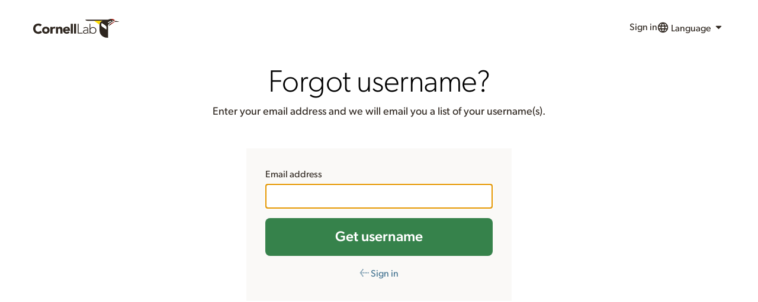

--- FILE ---
content_type: text/html;charset=UTF-8
request_url: https://secure.birds.cornell.edu/identity/account/forgotUsername?service=https%3A%2F%2Fmedia.ebird.org%2Flogin%3Fpath%3D%2Fes%2Fcatalog%26taxonCode%3Deasmah2%26sort%3Drating_rank_desc%26mediaType%3Daudio%26view%3Dgrid
body_size: 70133
content:
<!doctype html>






<html lang="en" class="no-js"><!--<![endif]-->
<head>

	

	<!-- Google Tag Manager -->
	<script>(function(w,d,s,l,i){w[l]=w[l]||[];w[l].push({'gtm.start':
	new Date().getTime(),event:'gtm.js'});var f=d.getElementsByTagName(s)[0],
	j=d.createElement(s),dl=l!='dataLayer'?'&l='+l:'';j.async=true;j.src=
	'https://www.googletagmanager.com/gtm.js?id='+i+dl;f.parentNode.insertBefore(j,f);
	})(window,document,'script','dataLayer','GTM-P7854M');</script>
	<!-- End Google Tag Manager -->    <meta charset="utf-8">
	<meta http-equiv="X-UA-Compatible" content="IE=edge,chrome=1">

	<title>Forgot username?</title>

	<meta charset="utf-8">
	<meta http-equiv="x-ua-compatible" content="ie=edge">
	<meta name="viewport" content="width=device-width, initial-scale=1, shrink-to-fit=no">

    

	<link rel="apple-touch-icon" sizes="57x57" href="https://secure.birds.cornell.edu/identity/clo-static/img/lab-favicons/apple-touch-icon-57x57.png">
	<link rel="apple-touch-icon" sizes="60x60" href="https://secure.birds.cornell.edu/identity/clo-static/img/lab-favicons/apple-touch-icon-60x60.png">
	<link rel="apple-touch-icon" sizes="72x72" href="https://secure.birds.cornell.edu/identity/clo-static/img/lab-favicons/apple-touch-icon-72x72.png">
	<link rel="apple-touch-icon" sizes="76x76" href="https://secure.birds.cornell.edu/identity/clo-static/img/lab-favicons/apple-touch-icon-76x76.png">
	<link rel="apple-touch-icon" sizes="114x114" href="https://secure.birds.cornell.edu/identity/clo-static/img/lab-favicons/apple-touch-icon-114x114.png">
	<link rel="apple-touch-icon" sizes="120x120" href="https://secure.birds.cornell.edu/identity/clo-static/img/lab-favicons/apple-touch-icon-120x120.png">
	<link rel="apple-touch-icon" sizes="144x144" href="https://secure.birds.cornell.edu/identity/clo-static/img/lab-favicons/apple-touch-icon-144x144.png">
	<link rel="apple-touch-icon" sizes="152x152" href="https://secure.birds.cornell.edu/identity/clo-static/img/lab-favicons/apple-touch-icon-152x152.png">
	<link rel="apple-touch-icon" sizes="180x180" href="https://secure.birds.cornell.edu/identity/clo-static/img/lab-favicons/apple-touch-icon-180x180.png">
	<link rel="icon" type="image/png" href="https://secure.birds.cornell.edu/identity/clo-static/img/lab-favicons/favicon-32x32.png" sizes="32x32">
	<link rel="icon" type="image/png" href="https://secure.birds.cornell.edu/identity/clo-static/img/lab-favicons/favicon-194x194.png" sizes="194x194">
	<link rel="icon" type="image/png" href="https://secure.birds.cornell.edu/identity/clo-static/img/lab-favicons/favicon-96x96.png" sizes="96x96">
	<link rel="icon" type="image/png" href="https://secure.birds.cornell.edu/identity/clo-static/img/lab-favicons/android-chrome-192x192.png" sizes="192x192">
	<link rel="icon" type="image/png" href="https://secure.birds.cornell.edu/identity/clo-static/img/lab-favicons/favicon-16x16.png" sizes="16x16">
	<link rel="icon" href="https://secure.birds.cornell.edu/identity/clo-static/img/lab-favicons/favicon-16x16.png?v=1.2">

	<link rel="manifest" href="https://secure.birds.cornell.edu/identity/clo-static/img/lab-favicons/manifest.json">
	<link rel="mask-icon" href="https://secure.birds.cornell.edu/identity/clo-static/img/lab-favicons/safari-pinned-tab.svg" color="#5bbad5">

	<meta name="msapplication-TileColor" content="#2d89ef">
	<meta name="msapplication-TileImage" content="https://secure.birds.cornell.edu/identity/clo-static/img/lab-favicons/mstile-144x144.png">
	<meta name="theme-color" content="#ffffff">

	<link rel="stylesheet" type="text/css" href="https://secure.birds.cornell.edu/identity/clo-static/lichen/dist/lichen.css" media="all">

	
</head>

<body>
	<!-- Google Tag Manager (noscript) -->
	<noscript><iframe src="https://www.googletagmanager.com/ns.html?id=GTM-P7854M"
	height="0" width="0" style="display:none;visibility:hidden"></iframe></noscript>
	<!-- End Google Tag Manager (noscript)  -->
	<?xml version="1.0" encoding="utf-8"?>
	<svg
		style="display: none"
		xmlns="http://www.w3.org/2000/svg"
		xmlns:xlink="http://www.w3.org/1999/xlink"
	>
		<defs>
		<symbol viewBox="0 0 24 24" id="Icon--access">
		<defs>
			<path
			id="Icon--access_a"
			d="M1.457 23A.457.457 0 0 1 1 22.543V19.08a.49.49 0 0 1 .128-.33l8.53-8.531a6.568 6.568 0 0 1-.407-2.343 6.876 6.876 0 1 1 6.876 6.876c-.799.008-1.593-.13-2.342-.407l-3.03 3.016a.493.493 0 0 1-.33.127H7.876v2.29a.454.454 0 0 1-.457.457H5.126v2.294a.457.457 0 0 1-.458.457L1.458 23ZM15.44 6.5a2.063 2.063 0 1 0 2.063-2.062 2.056 2.056 0 0 0-2.063 2.063Z"
			/>
		</defs>
		<use fill-rule="evenodd" xlink:href="#Icon--access_a" />
		</symbol>
		<symbol viewBox="0 0 24 24" id="Icon--addArea">
		<defs>
			<path
			id="Icon--addArea_a"
			d="M10 10h14v14H10V10Zm7.833 11a.167.167 0 0 0 .167-.167v-2.835h2.833A.167.167 0 0 0 21 17.83v-1.666a.167.167 0 0 0-.167-.166H18v-2.832a.167.167 0 0 0-.167-.167h-1.666a.167.167 0 0 0-.167.167v2.832h-2.833a.167.167 0 0 0-.167.166v1.666c0 .092.075.167.167.167H16v2.832c0 .092.075.166.167.166l1.666.004ZM20 5h2v2h-2V5Zm0-5h2v2h-2V0Zm-5 0h2v2h-2V0Zm-5 0h2v2h-2V0ZM5 0h2v2H5V0ZM0 0h2v2H0V0Zm0 5h2v2H0V5Zm0 5h2v2H0v-2Zm0 5h2v2H0v-2Zm0 5h2v2H0v-2Zm5 0h2v2H5v-2Z"
			/>
		</defs>
		<use fill-rule="evenodd" xlink:href="#Icon--addArea_a" />
		</symbol>
		<symbol viewBox="0 0 24 24" id="Icon--animal">
		<defs>
			<path
			id="Icon--animal_a"
			d="M12 23C5.925 23 1 18.075 1 12S5.925 1 12 1s11 4.925 11 11-4.925 11-11 11Zm-.067-18.205c-.376 0-.402.155-.739.39-.363.252-.337.286-.662.583-.356.326-.485.26-.7.662-.389.726-.086.899-.507 1.597-.26.43-.857.662-.857.662S7.494 7.426 6.872 6.04c-.337-1.057-.467-1.39-.467-.701-.557-.594-.855-.497-.468.428-.688-.362-.818-.187-.003.543 0 0-.477-.743.081.12 1.447 2.233 1.176 3.251 2.453 4.75.3.351.701-1.052.701-1.052l.312 3.154.623 2.298s-.902-.569-1.87-.896a1.655 1.655 0 0 0-1.09 0c-.568.206-.817.44-.74.896.195 1.14 1.597 2.297 1.597 2.297l-2.064-.817c-.74-.487-1.026-.45-.467.194-1.022-.34-1.207-.222-.39.273-.778.075-.79.275.301.417l.089.011s3.56 1.98 3.7 1.636c.14-.345 0-2.765 0-2.765s.396.478.934.7c.825.343.892.43 1.791.43 1.028 0 1.064-.134 2.064-.43.519-.152.973-.466.973-.466s-1.167 1.89-.973 2.53c.193.642 4.127-1.318 4.127-1.318h.221c1.095 0 1.317-.122.478-.273.798-.148.89-.312-.078-.312.345-.234.324-.408-.62 0L15.75 18s1.522-.682 2.336-1.64c.296-.348.17-.627-.116-.974-.357-.432-.555-.638-1.169-.584-1.392.122-2.842.935-2.842.935s.397-1.217.584-2.22c.187-1.003.39-2.998.39-2.998s.37.934.622.662c1.443-1.559 1.51-2.104 2.765-4.323.673-1.188.337-.643.337-.643.442-1.004.37-1.29-.103-.603 0-.617-.21-.769-.468.156-.2-.554-.44-.527-.357.551 0 0 .369-.602-.149.384-.69 1.312-2.336 2.258-2.336 2.258s-.662-.818-.701-.934c-.039-.117-.002-.85-.273-1.597-.138-.383-.216-.385-.545-.662-.41-.346-.449-.32-.934-.584-.411-.223-.436-.39-.858-.39Z"
			/>
		</defs>
		<use fill-rule="evenodd" xlink:href="#Icon--animal_a" />
		</symbol>
		<symbol viewBox="0 0 24 24" id="Icon--arrowDown">
		<defs>
			<path
			id="Icon--arrowDown_a"
			d="m20.907 9.638-8.628 8.256a.402.402 0 0 1-.543 0L3.11 9.638a.361.361 0 0 1 0-.52l2.614-2.501a.402.402 0 0 1 .543 0l5.739 5.494 5.732-5.505a.402.402 0 0 1 .543 0l2.614 2.5c.14.148.14.373 0 .52l.012.012Z"
			/>
		</defs>
		<use fill-rule="evenodd" xlink:href="#Icon--arrowDown_a" />
		</symbol>
		<symbol viewBox="0 0 24 24" id="Icon--arrowLeft">
		<defs>
			<path
			id="Icon--arrowLeft_a"
			d="m20.657 9.388-8.628 8.256a.402.402 0 0 1-.543 0L2.86 9.388a.361.361 0 0 1 0-.52l2.614-2.501a.402.402 0 0 1 .543 0l5.739 5.494 5.732-5.505a.402.402 0 0 1 .543 0l2.614 2.5c.14.148.14.373 0 .52l.012.012Z"
			/>
		</defs>
		<use
			fill-rule="evenodd"
			transform="rotate(90 11.75 12)"
			xlink:href="#Icon--arrowLeft_a"
		/>
		</symbol>
		<symbol viewBox="0 0 24 24" id="Icon--arrowRight">
		<defs>
			<path
			id="Icon--arrowRight_a"
			d="m20.657 9.388-8.628 8.256a.402.402 0 0 1-.543 0L2.86 9.388a.361.361 0 0 1 0-.52l2.614-2.501a.402.402 0 0 1 .543 0l5.739 5.494 5.732-5.505a.402.402 0 0 1 .543 0l2.614 2.5c.14.148.14.373 0 .52l.012.012Z"
			/>
		</defs>
		<use
			fill-rule="evenodd"
			transform="matrix(0 1 1 0 -.25 .25)"
			xlink:href="#Icon--arrowRight_a"
		/>
		</symbol>
		<symbol viewBox="0 0 24 24" id="Icon--arrowUp">
		<defs>
			<path
			id="Icon--arrowUp_a"
			d="m20.907 9.138-8.628 8.256a.402.402 0 0 1-.543 0L3.11 9.138a.361.361 0 0 1 0-.52l2.614-2.501a.402.402 0 0 1 .543 0l5.739 5.494 5.732-5.505a.402.402 0 0 1 .543 0l2.614 2.5c.14.148.14.373 0 .52l.012.012Z"
			/>
		</defs>
		<use
			fill-rule="evenodd"
			transform="matrix(1 0 0 -1 0 23.5)"
			xlink:href="#Icon--arrowUp_a"
		/>
		</symbol>
		<symbol viewBox="0 0 24 24" id="Icon--audio">
		<defs>
			<path
			id="Icon--audio_a"
			d="m10.185 20.875-5.101-4.821H1.479a.49.49 0 0 1-.34-.132A.437.437 0 0 1 1 15.6V8.404a.437.437 0 0 1 .14-.321.49.49 0 0 1 .34-.132h3.604l5.101-4.82a.5.5 0 0 1 .524-.095c.178.067.294.23.291.411v17.11a.436.436 0 0 1-.291.412.597.597 0 0 1-.188.03.487.487 0 0 1-.336-.124Zm4.106-1.573-1.302-1.3a.469.469 0 0 1 0-.646 7.578 7.578 0 0 0 0-10.709.469.469 0 0 1 0-.646l1.299-1.3a.447.447 0 0 1 .645 0c4.028 4.033 4.028 10.569 0 14.601a.447.447 0 0 1-.642 0Zm2.267 2.27a.469.469 0 0 1 0-.647c4.921-4.931 4.921-12.919 0-17.85a.469.469 0 0 1 0-.646l1.299-1.3a.468.468 0 0 1 .646 0c5.996 6.005 5.996 15.737 0 21.742a.468.468 0 0 1-.646 0l-1.299-1.3Z"
			/>
		</defs>
		<use fill-rule="evenodd" xlink:href="#Icon--audio_a" />
		</symbol>
		<symbol viewBox="0 0 24 24" id="Icon--audioMedium">
		<defs>
			<path
			id="Icon--audioMedium_a"
			d="m14.048 19.164-1.276-1.276a.459.459 0 0 1 0-.633 7.43 7.43 0 0 0 0-10.506.459.459 0 0 1 0-.633l1.276-1.276a.44.44 0 0 1 .633 0c3.955 3.956 3.955 10.369 0 14.324a.44.44 0 0 1-.633 0Zm-4.367 1.71-4.82-4.821H1.454A.45.45 0 0 1 1 15.599V8.405c0-.253.2-.453.454-.453H4.86l4.82-4.82a.453.453 0 0 1 .496-.096.437.437 0 0 1 .274.412v17.109a.437.437 0 0 1-.454.443.447.447 0 0 1-.316-.127Z"
			/>
		</defs>
		<use fill-rule="evenodd" xlink:href="#Icon--audioMedium_a" />
		</symbol>
		<symbol viewBox="0 0 24 24" id="Icon--audioMissing">
		<path
			fill-rule="evenodd"
			d="m10.185 20.875-5.101-4.821H1.479a.49.49 0 0 1-.34-.132A.437.437 0 0 1 1 15.6V8.404a.437.437 0 0 1 .14-.321.49.49 0 0 1 .34-.132h3.604l5.101-4.82a.5.5 0 0 1 .524-.095c.178.067.294.23.291.411v17.11a.436.436 0 0 1-.291.412.597.597 0 0 1-.188.03.487.487 0 0 1-.336-.124Zm9.154-8.806a11.66 11.66 0 0 0-3.577-9.115.432.432 0 0 1 0-.607l1.267-1.225a.467.467 0 0 1 .63 0 14.186 14.186 0 0 1 4.126 12.923 6.228 6.228 0 0 0-2.446-1.976Zm-4.832-.118a7.066 7.066 0 0 0-2.102-5.632.436.436 0 0 1 0-.607l1.252-1.23a.432.432 0 0 1 .618 0 9.634 9.634 0 0 1 2.887 7.04h-.38a6.213 6.213 0 0 0-2.275.43ZM12 18.001A5 5 0 1 1 22 18a5 5 0 0 1-10 0Zm7.5 1.618L17.9 18l1.6-1.62-.881-.88-1.62 1.62-1.618-1.62-.881.88L16.119 18 14.5 19.62l.88.88L17 18.88l1.619 1.62.88-.88Z"
		/>
		</symbol>
		<symbol viewBox="0 0 24 24" id="Icon--audioMute">
		<defs>
			<path
			id="Icon--audioMute_a"
			d="m10.185 20.875-5.101-4.821H1.479a.49.49 0 0 1-.34-.132A.437.437 0 0 1 1 15.6V8.404a.437.437 0 0 1 .14-.321.49.49 0 0 1 .34-.132h3.604l5.101-4.82a.5.5 0 0 1 .524-.095c.178.067.294.23.291.411v17.11a.436.436 0 0 1-.291.412.597.597 0 0 1-.188.03.487.487 0 0 1-.336-.124Z"
			/>
		</defs>
		<use fill-rule="evenodd" xlink:href="#Icon--audioMute_a" />
		</symbol>
		<symbol viewBox="0 0 24 24" id="Icon--badgePhotographed">
		<defs>
			<path
			id="Icon--badgePhotographed_a"
			d="M12 23C5.925 23 1 18.075 1 12S5.925 1 12 1s11 4.925 11 11-4.925 11-11 11Zm7.563-14.438a.929.929 0 0 0-.946-.916h-2.836l-.473-1.34c-.088-.272-.406-.494-.679-.494H9.371c-.295 0-.59.222-.694.495l-.458 1.339H5.383a.929.929 0 0 0-.946.917v7.333c0 .508.422.916.946.916h13.234a.929.929 0 0 0 .945-.916V8.562ZM14.75 12A2.75 2.75 0 0 1 12 14.75 2.742 2.742 0 0 1 9.25 12 2.75 2.75 0 0 1 12 9.25 2.76 2.76 0 0 1 14.75 12Z"
			/>
		</defs>
		<use fill-rule="evenodd" xlink:href="#Icon--badgePhotographed_a" />
		</symbol>
		<symbol viewBox="0 0 24 24" id="Icon--badgeRecordedAudio">
		<defs>
			<path
			id="Icon--badgeRecordedAudio_a"
			d="M12 23C5.925 23 1 18.075 1 12S5.925 1 12 1s11 4.925 11 11-4.925 11-11 11Zm2.564-5.617.732.732a.262.262 0 0 0 .362 0 8.656 8.656 0 0 0 0-12.23.262.262 0 0 0-.362 0l-.732.732a.263.263 0 0 0 0 .363 7.108 7.108 0 0 1 0 10.04.263.263 0 0 0 0 .363Zm-1.275-1.276a.252.252 0 0 0 .363 0 5.811 5.811 0 0 0 0-8.214.252.252 0 0 0-.363 0l-.732.732a.263.263 0 0 0 0 .363 4.262 4.262 0 0 1 0 6.024.263.263 0 0 0 0 .363l.732.732Zm-2.502.98a.256.256 0 0 0 .18.072.25.25 0 0 0 .26-.254l.001-9.81a.25.25 0 0 0-.157-.236.26.26 0 0 0-.284.054L8.025 9.677H6.072a.258.258 0 0 0-.26.26v4.125c0 .146.115.26.26.26h1.953l2.762 2.765Z"
			/>
		</defs>
		<use fill-rule="evenodd" xlink:href="#Icon--badgeRecordedAudio_a" />
		</symbol>
		<symbol viewBox="0 0 24 24" id="Icon--badgeSeen">
		<defs>
			<path
			id="Icon--badgeSeen_a"
			d="M12 23C5.925 23 1 18.075 1 12S5.925 1 12 1s11 4.925 11 11-4.925 11-11 11Zm6.79-14.004a.288.288 0 0 0 0-.41l-2.007-2.005a.3.3 0 0 0-.409 0l-6.091 6.105-2.657-2.67a.3.3 0 0 0-.41 0L5.212 12.02a.288.288 0 0 0 0 .41l4.864 4.87a.35.35 0 0 0 .208.08.35.35 0 0 0 .207-.08l8.3-8.305Z"
			/>
		</defs>
		<use fill-rule="evenodd" xlink:href="#Icon--badgeSeen_a" />
		</symbol>
		<symbol viewBox="0 0 24 24" id="Icon--badgeSeenYear">
		<defs>
			<path
			id="Icon--badgeSeenYear_a"
			d="M12 23C5.925 23 1 18.075 1 12S5.925 1 12 1s11 4.925 11 11-4.925 11-11 11Zm4.813-16.5h-.919v1.375a.685.685 0 0 1-.687.688.685.685 0 0 1-.688-.688V6.5H9.481v1.375a.685.685 0 0 1-.688.688.685.685 0 0 1-.687-.688V6.5h-.918a.685.685 0 0 0-.688.688v9.625c0 .38.306.687.688.687h9.625a.685.685 0 0 0 .687-.688V7.188a.685.685 0 0 0-.688-.687Zm-1.381 4.64-4.195 4.198a.177.177 0 0 1-.105.04.177.177 0 0 1-.105-.04l-2.459-2.462a.145.145 0 0 1 0-.207l1.014-1.014a.152.152 0 0 1 .207 0l1.343 1.35 3.079-3.086a.152.152 0 0 1 .207 0l1.014 1.014a.145.145 0 0 1 0 .207Z"
			/>
		</defs>
		<use fill-rule="evenodd" xlink:href="#Icon--badgeSeenYear_a" />
		</symbol>
		<symbol viewBox="0 0 24 24" id="Icon--barchart">
		<path d="M0 9h5v5H0V9ZM6 6h5v11H6V6ZM12 1h5v22h-5V1ZM18 9h5v5h-5V9Z" />
		</symbol>
		<symbol viewBox="0 0 24 24" id="Icon--bins">
		<defs>
			<path
			id="Icon--bins_a"
			d="M6.005 1h3.98v3h-3.98V1Zm8.016.001h3.978v3h-3.978V1ZM11 5.1h2v7.828h-2V5.1ZM8.708 22.434s-.207.563-.512.564L1.55 23s-.549-.368-.549-.83c0-.46.05-5.998.05-5.998L3.66 5.1h6.326l.002 8.342s-.061.568-.59.645a2.11 2.11 0 0 1-.887-.04l.197 8.387Zm6.587-.054s.19.616.494.617c.83.002 6.692.002 6.692.002s.52-.426.52-.888c0-.461-.066-5.999-.066-5.999L20.326 5.098h-6.305v8.284s.037.615.566.692c.299.049.603.04.898-.023l-.19 8.33Z"
			/>
		</defs>
		<use fill-rule="evenodd" xlink:href="#Icon--bins_a" />
		</symbol>
		<symbol viewBox="0 0 24 24" id="Icon--cart">
		<path
			d="M7 18c-1.1 0-1.99.9-1.99 2S5.9 22 7 22s2-.9 2-2-.9-2-2-2ZM1 2v2h2l3.6 7.59-1.35 2.45c-.16.28-.25.61-.25.96 0 1.1.9 2 2 2h12v-2H7.42c-.14 0-.25-.11-.25-.25l.03-.12.9-1.63h7.45c.75 0 1.41-.41 1.75-1.03l3.58-6.49A1.003 1.003 0 0 0 20 4H5.21l-.94-2H1Zm16 16c-1.1 0-1.99.9-1.99 2s.89 2 1.99 2 2-.9 2-2-.9-2-2-2Z"
		/>
		</symbol>
		<symbol viewBox="0 0 24 24" id="Icon--chart">
		<defs>
			<path
			id="Icon--chart_a"
			d="m5.13 17.245 4.85-4.857 3.232 3.233 6.87-7.726-1.14-1.14-5.73 6.441L9.98 9.963l-6.062 6.07 1.213 1.212ZM21 20H3V4h18v16Z"
			/>
		</defs>
		<use fill-rule="evenodd" xlink:href="#Icon--chart_a" />
		</symbol>
		<symbol viewBox="0 0 24 24" id="Icon--check">
		<defs>
			<path
			id="Icon--check_a"
			d="M9.96 19.725a.466.466 0 0 1-.616.042l-7.686-6.546a.41.41 0 0 1-.06-.59l2.76-3.1a.452.452 0 0 1 .605-.042l4.208 3.588 8.387-9.434a.452.452 0 0 1 .615-.042l3.175 2.694a.408.408 0 0 1 .043.59L9.96 19.726Z"
			/>
		</defs>
		<use fill-rule="evenodd" xlink:href="#Icon--check_a" />
		</symbol>
		<symbol viewBox="0 0 24 24" id="Icon--checklist">
		<defs>
			<path
			id="Icon--checklist_a"
			d="M9.231 5.083V3c0-.552.438-1 .977-1h8.815c.54 0 .977.448.977 1v15.977c0 .552-.438 1-.977 1h-2.525V6.207a1.132 1.132 0 0 0-.325-.764.998.998 0 0 0-.789-.333l-6.153-.027Zm-4.254 1.7h8.883c.54 0 .977.448.977 1V21c0 .552-.437 1-.977 1H4.977A.989.989 0 0 1 4 21V7.783c0-.552.438-1 .977-1Z"
			/>
		</defs>
		<use fill-rule="evenodd" xlink:href="#Icon--checklist_a" />
		</symbol>
		<symbol viewBox="0 0 24 24" id="Icon--close">
		<defs>
			<path
			id="Icon--close_a"
			d="m18.907 16.56-2.344 2.344a.358.358 0 0 1-.482 0L12 14.831l-4.081 4.076a.358.358 0 0 1-.482 0l-2.344-2.344a.358.358 0 0 1 0-.482L9.169 12 5.093 7.919a.358.358 0 0 1 0-.482l2.344-2.344a.358.358 0 0 1 .482 0L12 9.169l4.081-4.076a.358.358 0 0 1 .482 0l2.344 2.344a.358.358 0 0 1 0 .482L14.831 12l4.076 4.081c.057.067.09.152.093.24a.389.389 0 0 1-.093.239Z"
			/>
		</defs>
		<use fill-rule="evenodd" xlink:href="#Icon--close_a" />
		</symbol>
		<symbol viewBox="0 0 24 24" id="Icon--comment">
		<defs>
			<path
			id="Icon--comment_a"
			d="M21.99 4c0-1.1-.89-2-1.99-2H4c-1.1 0-2 .9-2 2v12c0 1.1.9 2 2 2h14l4 4-.01-18z"
			/>
		</defs>
		<use fill-rule="evenodd" xlink:href="#Icon--comment_a" />
		</symbol>
		<symbol viewBox="0 0 24 24" id="Icon--commentAdd">
		<defs>
			<path
			id="Icon--commentAdd_a"
			d="M21.99 4c0-1.1-.89-2-1.99-2H4c-1.1 0-2 .9-2 2v12c0 1.1.9 2 2 2h14l4 4-.01-18ZM17 11h-4v4h-2v-4H7V9h4V5h2v4h4v2Z"
			/>
		</defs>
		<use fill-rule="evenodd" xlink:href="#Icon--commentAdd_a" />
		</symbol>
		<symbol viewBox="0 0 24 24" id="Icon--contact">
		<path
			fill-rule="evenodd"
			d="m12 13.5-12-9C0 3.668.668 3 1.5 3h21c.832 0 1.5.668 1.5 1.5l-12 9Zm0 2.695 12-9V19.5c0 .832-.668 1.5-1.5 1.5h-21C.668 21 0 20.332 0 19.5V7.195l12 9Z"
		/>
		</symbol>
		<symbol viewBox="0 0 24 24" id="Icon--date">
		<defs>
			<path
			id="Icon--date_a"
			d="M21 4.124v15.752A1.12 1.12 0 0 1 19.876 21H4.124A1.12 1.12 0 0 1 3 19.876V4.124A1.12 1.12 0 0 1 4.124 3h15.752A1.12 1.12 0 0 1 21 4.124ZM5.455 3v2.045a1.227 1.227 0 0 0 2.454 0V3H5.455ZM16.09 3v2.045a1.227 1.227 0 1 0 2.454 0V3h-2.454Zm-7.364 7.364H5.455v3.272h3.272v-3.272Zm0 4.909H5.455v3.272h3.272v-3.272Zm4.91-4.91h-3.273v3.273h3.272v-3.272Zm0 4.91h-3.273v3.272h3.272v-3.272Zm4.908-4.91h-3.272v3.273h3.272v-3.272Zm0 4.91h-3.272v3.272h3.272v-3.272Z"
			/>
		</defs>
		<use fill-rule="evenodd" xlink:href="#Icon--date_a" />
		</symbol>
		<symbol viewBox="0 0 24 24" id="Icon--delete">
		<defs>
			<path
			id="Icon--delete_a"
			d="M22.167 5.125v.917a.44.44 0 0 1-.458.458h-1.375v13.567a3.252 3.252 0 0 1-.675 2.057 1.998 1.998 0 0 1-1.617.876H6.125a2.017 2.017 0 0 1-1.617-.84 3.131 3.131 0 0 1-.674-2.024V6.5H2.459A.44.44 0 0 1 2 6.042v-.917a.44.44 0 0 1 .459-.458h4.425l1.001-2.391c.16-.376.431-.693.778-.91.332-.232.727-.36 1.133-.366h4.583c.406.006.8.134 1.133.367.344.214.614.53.774.902l.997 2.398h4.426a.44.44 0 0 1 .458.458ZM9.334 9.697v.011a.44.44 0 0 0-.459-.458H7.96a.44.44 0 0 0-.459.458v8.24a.44.44 0 0 0 .459.458h.916a.44.44 0 0 0 .459-.459v-8.25ZM13 9.708a.44.44 0 0 0-.458-.458h-.917a.44.44 0 0 0-.458.458v8.25a.44.44 0 0 0 .458.459h.917a.44.44 0 0 0 .458-.459v-8.25Zm3.667 0a.44.44 0 0 0-.458-.458h-.917a.44.44 0 0 0-.458.458v8.25a.44.44 0 0 0 .458.459h.917a.44.44 0 0 0 .458-.459v-8.25ZM8.875 4.667h6.417l-.686-1.676a.407.407 0 0 0-.245-.158H9.82a.403.403 0 0 0-.242.158l-.704 1.676Z"
			/>
		</defs>
		<use fill-rule="evenodd" xlink:href="#Icon--delete_a" />
		</symbol>
		<symbol viewBox="0 0 24 24" id="Icon--directions">
		<path
			d="m21.703 11.293-9-9a.996.996 0 0 0-1.41 0l-9 9a.996.996 0 0 0 0 1.41l9 9c.39.39 1.02.39 1.41 0l9-9a.996.996 0 0 0 0-1.41Zm-7.71 3.21v-2.5h-4v3h-2v-4c0-.55.45-1 1-1h5v-2.5l3.5 3.5-3.5 3.5Z"
		/>
		</symbol>
		<symbol viewBox="0 0 24 24" id="Icon--download">
		<path
			fill-rule="evenodd"
			d="M19.35 9.04A7.49 7.49 0 0 0 12 3C9.11 3 6.6 4.64 5.35 7.04A5.994 5.994 0 0 0 0 13c0 3.31 2.69 6 6 6h13c2.76 0 5-2.24 5-5 0-2.64-2.05-4.78-4.65-4.96ZM17 12l-5 5-5-5h3V8h4v4h3Z"
		/>
		</symbol>
		<symbol viewBox="0 0 24 24" id="Icon--edit">
		<defs>
			<path
			id="Icon--edit_a"
			d="m16.43 13.252 2.625-2.624v8.748A2.642 2.642 0 0 1 16.43 22H4.62A2.642 2.642 0 0 1 2 19.38V6.253A2.642 2.642 0 0 1 4.624 3.63h10.053l-2.624 2.624H4.621v13.122h11.81v-6.124Zm.872-9.619 3.065 3.065-9.133 9.133c-.031.021-.073.074-.122.074l-4.2 1.75-.03.02c-.043 0-.092.021-.144.021a.35.35 0 0 1-.287-.143.416.416 0 0 1-.123-.43l.021-.032 1.75-4.2c0-.052.052-.09.073-.122l9.13-9.136Zm5.567.563a.427.427 0 0 0 0-.615l-2.45-2.45a.427.427 0 0 0-.615 0l-1.19 1.19 3.065 3.065 1.19-1.19Z"
			/>
		</defs>
		<use fill-rule="evenodd" xlink:href="#Icon--edit_a" />
		</symbol>
		<symbol viewBox="0 0 24 24" id="Icon--embed">
		<defs>
			<path
			id="Icon--embed_a"
			d="m16.963 20.93-.009-.012c-.115.14-.291.14-.407 0l-1.96-2.617a.488.488 0 0 1 0-.544l4.314-5.74-4.305-5.746a.488.488 0 0 1 0-.543l1.96-2.617c.113-.148.294-.148.407 0l6.47 8.636c.11.151.11.392 0 .544l-6.47 8.639Zm-9.991 0-6.47-8.64a.488.488 0 0 1 0-.543l6.47-8.636c.113-.148.294-.148.407 0l1.96 2.617c.11.15.11.392 0 .543l-4.305 5.746 4.314 5.74c.11.152.11.393 0 .544l-1.96 2.617c-.116.14-.292.14-.407 0l-.01.012Z"
			/>
		</defs>
		<use fill-rule="evenodd" xlink:href="#Icon--embed_a" />
		</symbol>
		<symbol viewBox="0 0 24 24" id="Icon--figure">
		<defs>
			<path
			id="Icon--figure_a"
			d="M23 5.415v14.17c0 .376-.144.737-.402 1.003a1.35 1.35 0 0 1-.975.412H2.377a1.35 1.35 0 0 1-.975-.412A1.433 1.433 0 0 1 1 19.585V5.415a1.433 1.433 0 0 1 .402-1.003A1.35 1.35 0 0 1 2.377 4h19.246a1.35 1.35 0 0 1 .975.412c.258.266.403.627.402 1.003ZM4 9a2 2 0 1 0 2-2 1.993 1.993 0 0 0-2 2Zm11 0-5 6-3-2-3 5h17l-6-9Z"
			/>
		</defs>
		<use fill-rule="evenodd" xlink:href="#Icon--figure_a" />
		</symbol>
		<symbol viewBox="0 0 24 24" id="Icon--filter">
		<defs>
			<path
			id="Icon--filter_a"
			d="M9 20h6v-3.5H9V20ZM2 4.5V8h20V4.5H2ZM5 14h14v-3.5H5V14Z"
			/>
		</defs>
		<use fill-rule="evenodd" xlink:href="#Icon--filter_a" />
		</symbol>
		<symbol viewBox="0 0 24 24" id="Icon--flag">
		<defs>
			<path
			id="Icon--flag_a"
			d="M18.5 12.576a.447.447 0 0 1-.212.343 5.534 5.534 0 0 1-2.613.66c-1.23 0-2.613-.4-3.937-.798C10.415 12.383 9.015 12 7.813 12h-.282v9.083a.453.453 0 0 1-.11.301.365.365 0 0 1-.267.116H5.377c-.1 0-.196-.04-.267-.116a.407.407 0 0 1-.11-.282V3.512a.428.428 0 0 1 .186-.335A5.431 5.431 0 0 1 7.813 2.5c1.205 0 2.613.398 3.937.788 1.324.389 2.706.796 3.937.796.79.004 1.572-.17 2.293-.511a.33.33 0 0 1 .352.046c.106.07.17.192.168.324v8.633Z"
			/>
		</defs>
		<use fill-rule="evenodd" xlink:href="#Icon--flag_a" />
		</symbol>
		<symbol viewBox="0 0 24 24" id="Icon--fullscreen">
		<defs>
			<path
			id="Icon--fullscreen_a"
			d="m8.766 19.132 3.084 3.083a.403.403 0 0 1 .15.323.458.458 0 0 1-.462.462H1.462A.458.458 0 0 1 1 22.538V12.462a.47.47 0 0 1 .279-.44.524.524 0 0 1 .506.106l3.083 3.106 3.898-3.868a.436.436 0 0 1 .634 0l3.234 3.234c.102.08.159.204.15.333a.367.367 0 0 1-.15.301l-3.868 3.898ZM23 11.538a.47.47 0 0 1-.279.44.532.532 0 0 1-.183.022.506.506 0 0 1-.323-.128l-3.083-3.106-3.898 3.901a.484.484 0 0 1-.634 0L11.333 9.4a.455.455 0 0 1 0-.634l3.901-3.898-3.106-3.083a.524.524 0 0 1-.106-.506.47.47 0 0 1 .44-.279h10.076a.458.458 0 0 1 .462.462v10.076Z"
			/>
		</defs>
		<use fill-rule="evenodd" xlink:href="#Icon--fullscreen_a" />
		</symbol>
		<symbol viewBox="0 0 24 24" id="Icon--fullscreenCancel">
		<defs>
			<path
			id="Icon--fullscreenCancel_a"
			d="M1.471 12h10.068a.457.457 0 0 1 .461.46V22.53a.468.468 0 0 1-.28.44.521.521 0 0 1-.503-.107L8.136 19.76l-3.102 3.102a.447.447 0 0 1-.645 0l-3.251-3.254a.447.447 0 0 1 0-.645L4.24 15.86l-3.081-3.078a.4.4 0 0 1-.149-.322.457.457 0 0 1 .461-.461Zm21.058 0H12.461a.457.457 0 0 1-.461-.46V1.47a.468.468 0 0 1 .28-.44.521.521 0 0 1 .503.107l3.081 3.102 3.102-3.102a.447.447 0 0 1 .645 0l3.251 3.25a.447.447 0 0 1 0 .646L19.76 8.136l3.081 3.08a.4.4 0 0 1 .149.323.457.457 0 0 1-.461.461Z"
			/>
		</defs>
		<use fill-rule="evenodd" xlink:href="#Icon--fullscreenCancel_a" />
		</symbol>
		<symbol viewBox="0 0 24 24" id="Icon--gallery">
		<defs>
			<path
			id="Icon--gallery_a"
			d="M1 4h14v8H1V4Zm15 0h7v8h-7V4Zm-7 9h14v7H9v-7Zm-8 0h7v7H1v-7Z"
			/>
		</defs>
		<use fill-rule="evenodd" xlink:href="#Icon--gallery_a" />
		</symbol>
		<symbol viewBox="0 0 24 24" id="Icon--gift">
		<defs>
			<path
			id="Icon--gift_a"
			d="M11.02 20.996H4.219c-.366.001-.718-.142-.977-.398a1.354 1.354 0 0 1-.403-.966v-5.636c0-.091.01-.183.028-.273H1.355A.353.353 0 0 1 1 13.372V8.635c0-.194.159-.35.355-.35h5.677a3.192 3.192 0 0 1-2.412-2.84 3.179 3.179 0 0 1 1.945-3.171 3.243 3.243 0 0 1 3.66.803L12 5.39l1.774-2.312a3.243 3.243 0 0 1 3.668-.825 3.179 3.179 0 0 1 1.954 3.178 3.193 3.193 0 0 1-2.428 2.84h5.677c.196 0 .355.157.355.351v4.74c0 .194-.159.351-.355.351h-1.511c.018.09.028.182.028.274v5.65c0 .361-.144.71-.403.965-.26.256-.611.4-.977.399H13.32V8.368h-2.3v12.628Zm5.164-14.452a1.376 1.376 0 0 0 1.351-1.109 1.362 1.362 0 0 0-.842-1.523 1.389 1.389 0 0 0-1.673.527l-1.693 2.105H16.184Zm-8.368 0H10.673L8.98 4.439a1.389 1.389 0 0 0-1.673-.527 1.362 1.362 0 0 0-.842 1.523c.124.642.69 1.107 1.351 1.109Z"
			/>
		</defs>
		<use fill-rule="evenodd" xlink:href="#Icon--gift_a" />
		</symbol>
		<symbol viewBox="0 0 24 24" id="Icon--grid">
		<defs>
			<path
			id="Icon--grid_a"
			d="M1 4h10v7H1V4Zm12 0h10v7H13V4ZM1 13h10v7H1v-7Zm12 0h10v7H13v-7Z"
			/>
		</defs>
		<use fill-rule="evenodd" xlink:href="#Icon--grid_a" />
		</symbol>
		<symbol viewBox="0 0 24 24" id="Icon--help">
		<defs>
			<path
			id="Icon--help_a"
			d="M22 12c0 5.523-4.477 10-10 10S2 17.523 2 12 6.477 2 12 2a10 10 0 0 1 10 10Zm-5.42-2.92c0-2.5-2.06-4.16-4.58-4.16S7.829 7 7.829 7L9.5 8.671s1.252-1.252 2.5-1.252 2.08.83 2.08 1.662c0 1.67-3.328 1.67-3.328 4.17v.83h2.5v-.41c0-1.252 3.329-1.252 3.329-4.59Zm-2.903 8.752a1.671 1.671 0 1 0-.493 1.181c.314-.313.49-.74.487-1.184l.006.003Z"
			/>
		</defs>
		<use fill-rule="evenodd" xlink:href="#Icon--help_a" />
		</symbol>
		<symbol viewBox="0 0 24 24" id="Icon--hidden">
		<path
			fill-rule="evenodd"
			d="m7.133 18.715 3.057-2.575c.552.24 1.155.36 1.81.36 1.242 0 2.303-.44 3.182-1.318.879-.88 1.318-1.94 1.318-3.182 0-.374-.04-.732-.122-1.074l3.899-3.284c.381.33.73.66 1.045.989.52.543.973 1.039 1.36 1.488.386.45.677.815.873 1.096l.304.422.059.082c.11.187.11.375 0 .562-.07.11-.172.256-.305.44-.133.183-.424.543-.873 1.078s-.914 1.047-1.394 1.535c-.48.488-1.088 1.03-1.823 1.623a16.943 16.943 0 0 1-2.214 1.53c-.743.425-1.582.784-2.52 1.077a9.311 9.311 0 0 1-2.789.44 9.339 9.339 0 0 1-2.18-.264 10.654 10.654 0 0 1-2.05-.709c-.214-.1-.426-.205-.637-.316Zm-3.39-2.373a29.851 29.851 0 0 1-.907-.838c-.445-.43-.834-.838-1.166-1.225-.332-.386-.62-.728-.861-1.025a12.508 12.508 0 0 1-.551-.715l-.176-.258a.523.523 0 0 1 0-.562c.07-.11.172-.256.305-.44.133-.183.424-.543.873-1.078s.914-1.047 1.394-1.535c.48-.488 1.088-1.03 1.823-1.623a16.943 16.943 0 0 1 2.214-1.53 12.606 12.606 0 0 1 2.52-1.077A9.311 9.311 0 0 1 12 3.996c.922 0 1.848.14 2.777.422.758.23 1.46.514 2.103.855l-3.078 2.593A4.403 4.403 0 0 0 12 7.5c-1.242 0-2.303.44-3.182 1.318C7.94 9.698 7.5 10.758 7.5 12c0 .376.04.734.119 1.076l-3.877 3.266Zm17.113-13.11a1 1 0 1 1 1.288 1.529l-19 16.008a1 1 0 0 1-1.288-1.53l19-16.008Z"
		/>
		</symbol>
		<symbol viewBox="0 0 24 24" id="Icon--info">
		<defs>
			<path
			id="Icon--info_a"
			d="M12 2c5.537 0 10 4.463 10 10s-4.463 10-10 10S2 17.537 2 12 6.463 2 12 2Zm1.25 16.25v-7.08h-2.5v7.08h2.5ZM12 9.08a1.66 1.66 0 0 0 1.67-1.66c0-.928-.742-1.67-1.67-1.67-.928 0-1.67.742-1.67 1.67 0 .918.742 1.66 1.67 1.66Z"
			/>
		</defs>
		<use fill-rule="evenodd" xlink:href="#Icon--info_a" />
		</symbol>
		<symbol viewBox="0 0 24 24" id="Icon--jumpBack">
		<defs>
			<path
			id="Icon--jumpBack_a"
			d="M22.13 18.645c.161.15.258.226.408.226h.108a.456.456 0 0 0 .354-.43c-.226-6.22-4.125-10.108-11-10.108V4.208a.438.438 0 0 0-.258-.409.486.486 0 0 0-.483.043l-10.076 7.8a.432.432 0 0 0-.183.354c0 .15.075.279.183.354l10.076 7.8a.387.387 0 0 0 .28.096.482.482 0 0 0 .203-.054.438.438 0 0 0 .258-.408v-4.125c4.587 0 8.476.924 10.13 2.986Z"
			/>
		</defs>
		<use fill-rule="evenodd" xlink:href="#Icon--jumpBack_a" />
		</symbol>
		<symbol viewBox="0 0 24 24" id="Icon--jumpDown">
		<defs>
			<path
			id="Icon--jumpDown_a"
			d="M22.13 18.645c.161.15.258.226.408.226h.108a.456.456 0 0 0 .354-.43c-.226-6.22-4.125-10.108-11-10.108V4.208a.438.438 0 0 0-.258-.409.486.486 0 0 0-.483.043l-10.076 7.8a.432.432 0 0 0-.183.354c0 .15.075.279.183.354l10.076 7.8a.387.387 0 0 0 .28.096.482.482 0 0 0 .203-.054.438.438 0 0 0 .258-.408v-4.125c4.587 0 8.476.924 10.13 2.986Z"
			/>
		</defs>
		<use
			fill-rule="evenodd"
			transform="rotate(-90 12 12)"
			xlink:href="#Icon--jumpDown_a"
		/>
		</symbol>
		<symbol viewBox="0 0 24 24" id="Icon--language">
		<defs>
			<path
			id="Icon--language_a"
			d="M14.876 10h-5.75A15.52 15.52 0 0 0 9 12c0 .689.042 1.356.125 2h5.75a15.53 15.53 0 0 0 .126-2c0-.689-.041-1.356-.125-2Zm2.013 0c.074.65.111 1.316.111 2 0 .684-.037 1.35-.11 2h3.887a9.03 9.03 0 0 0 0-4h-3.888Zm-2.47 10.671A9.022 9.022 0 0 0 20.064 16h-3.533a14.02 14.02 0 0 1-2.112 4.671ZM14.462 16H9.54a12.057 12.057 0 0 0 2.462 4.532A12.059 12.059 0 0 0 14.462 16Zm-.043-12.671A14.02 14.02 0 0 1 16.531 8h3.533a9.022 9.022 0 0 0-5.645-4.671ZM14.462 8a12.059 12.059 0 0 0-2.46-4.532A12.057 12.057 0 0 0 9.54 8h4.922ZM7.11 10H3.223a9.03 9.03 0 0 0 0 4h3.888C7.037 13.35 7 12.684 7 12c0-.684.037-1.35.11-2Zm2.472 10.672A14.016 14.016 0 0 1 7.469 16H3.936a9.022 9.022 0 0 0 5.647 4.672Zm0-17.344A9.022 9.022 0 0 0 3.936 8h3.533a14.016 14.016 0 0 1 2.114-4.672ZM12 23C5.925 23 1 18.075 1 12S5.925 1 12 1s11 4.925 11 11-4.925 11-11 11Z"
			/>
		</defs>
		<use fill-rule="evenodd" xlink:href="#Icon--language_a" />
		</symbol>
		<symbol viewBox="0 0 24 24" id="Icon--link">
		<path
			fill-rule="evenodd"
			d="m21.23 11.18-3.1 3.1a7.628 7.628 0 0 0-.45-3.4l1.62-1.653c.622-.63.933-1.385.933-2.268 0-.884-.311-1.636-.934-2.258a3.076 3.076 0 0 0-2.258-.934c-.883 0-1.639.311-2.268.934L11.34 8.1a3.147 3.147 0 0 0-.933 2.28c0 .882.311 1.642.933 2.279.286.264.43.584.43.96 0 .375-.144.699-.43.97a1.29 1.29 0 0 1-.96.408c-.375 0-.699-.136-.97-.408a5.866 5.866 0 0 1-1.54-2.681 5.95 5.95 0 0 1 0-3.068 5.796 5.796 0 0 1 1.54-2.67l3.41-3.401a5.824 5.824 0 0 1 2.682-1.566 5.854 5.854 0 0 1 3.063 0A5.756 5.756 0 0 1 21.23 2.77a5.756 5.756 0 0 1 1.566 2.665 5.854 5.854 0 0 1 0 3.063 5.824 5.824 0 0 1-1.566 2.681Zm-6.629 6.64-3.432 3.432a5.838 5.838 0 0 1-2.671 1.544 5.874 5.874 0 0 1-3.068 0 5.909 5.909 0 0 1-2.682-1.544 5.909 5.909 0 0 1-1.544-2.682 5.874 5.874 0 0 1 0-3.068 5.838 5.838 0 0 1 1.544-2.67L5.881 9.71a7.756 7.756 0 0 0 .45 3.432l-1.62 1.62a3.111 3.111 0 0 0-.933 2.269c0 .883.311 1.636.933 2.258a3.076 3.076 0 0 0 2.258.933c.883 0 1.64-.311 2.269-.933l3.4-3.4a3.047 3.047 0 0 0 .955-2.264c0-.887-.318-1.641-.955-2.263a1.327 1.327 0 0 1-.397-.976c0-.386.133-.715.397-.987a1.31 1.31 0 0 1 .976-.408c.386 0 .715.136.987.408a5.866 5.866 0 0 1 1.54 2.681 5.95 5.95 0 0 1 0 3.068 5.796 5.796 0 0 1-1.54 2.671Z"
		/>
		</symbol>
		<symbol viewBox="0 0 24 24" id="Icon--list">
		<defs>
			<path
			id="Icon--list_a"
			d="M1 4h4v4H1V4Zm6 0h16v4H7V4Zm-6 6h4v4H1v-4Zm6 0h16v4H7v-4Zm-6 6h4v4H1v-4Zm6 0h16v4H7v-4Z"
			/>
		</defs>
		<use fill-rule="evenodd" xlink:href="#Icon--list_a" />
		</symbol>
		<symbol viewBox="0 0 24 24" id="Icon--locationGeneric">
		<defs>
			<path
			id="Icon--locationGeneric_a"
			d="M11.65 20.404c-.538-.915-5.073-8.971-5.419-10.275l-.036-.15A6.783 6.783 0 0 1 6 8.386C6 4.865 8.691 2 12 2s6 2.865 6 6.387c0 .519-.065 1.055-.196 1.592l-.037.158c-.318 1.18-4.932 9.328-5.436 10.253L12 21l-.35-.596ZM12 10a2 2 0 1 0 0-4 2 2 0 0 0 0 4Z"
			/>
		</defs>
		<use fill-rule="evenodd" xlink:href="#Icon--locationGeneric_a" />
		</symbol>
		<symbol viewBox="0 0 24 24" id="Icon--locationGenericMarker">
		<g fill-rule="evenodd">
			<path
			fill="#FFF"
			d="m5.27 11.412-.042-.174A7.799 7.799 0 0 1 5 9.395C5 5.318 8.14 2 12 2s7 3.318 7 7.395c0 .601-.076 1.222-.228 1.844l-.044.183c-.37 1.366-5.754 10.798-6.342 11.87l-.386.705-.41-.69c-.626-1.06-5.916-10.385-6.32-11.895Z"
			/>
			<path
			fill="inherit"
			d="M11.649 21.404c-.537-.915-5.072-8.971-5.418-10.275l-.036-.15A6.783 6.783 0 0 1 6 9.386C6 5.865 8.691 3 12 3s6 2.865 6 6.387c0 .519-.065 1.055-.196 1.592l-.037.158c-.318 1.18-4.932 9.328-5.436 10.253L12 22l-.351-.596ZM12 11a2 2 0 1 0 0-4 2 2 0 0 0 0 4Z"
			/>
		</g>
		</symbol>
		<symbol viewBox="0 0 24 24" id="Icon--locationHotspot">
		<defs>
			<path
			id="Icon--locationHotspot_a"
			d="M11.65 20.404c-.538-.915-5.073-8.971-5.419-10.275l-.036-.15A6.783 6.783 0 0 1 6 8.386C6 4.865 8.691 2 12 2s6 2.865 6 6.387c0 .519-.065 1.055-.196 1.592l-.037.158c-.318 1.18-4.932 9.328-5.436 10.253L12 21l-.35-.596Zm2.099-11.828c-.988-1.369-1.726-2.598-1.263-3.734.534-1.31-2.588 2.812-2.999 5.14-.006.025-.556 2.569 1.841 3.232-.917-1.706.632-3.242.632-3.242 1.087 1.397.926 2.538.596 3.255a2.588 2.588 0 0 0 1.944-1.939c.22-.954-.082-1.774-.751-2.712Z"
			/>
		</defs>
		<use fill-rule="evenodd" xlink:href="#Icon--locationHotspot_a" />
		</symbol>
		<symbol viewBox="0 0 24 24" id="Icon--locationHotspotCircle">
		<defs>
			<path
			id="Icon--locationHotspotCircle_a"
			d="M12 1a11 11 0 0 1 11 11c0 6.075-4.925 11-11 11S1 18.075 1 12 5.925 1 12 1Zm-.134 18.336.292.497.276-.508c.42-.77 4.107-7.56 4.372-8.544l.03-.132c.11-.447.164-.894.164-1.327C17 6.388 14.757 4 12 4S7 6.388 7 9.322c0 .433.055.88.163 1.326l.03.126c.288 1.086 4.225 7.8 4.673 8.562Zm1.591-9.856c.558.781.81 1.465.627 2.26a2.156 2.156 0 0 1-1.62 1.616c.274-.598.409-1.549-.498-2.713 0 0-1.29 1.28-.526 2.702-1.997-.553-1.54-2.673-1.534-2.693.342-1.94 2.944-5.375 2.5-4.283-.386.946.229 1.97 1.051 3.11Z"
			/>
		</defs>
		<use fill-rule="evenodd" xlink:href="#Icon--locationHotspotCircle_a" />
		</symbol>
		<symbol viewBox="0 0 24 24" id="Icon--locationHotspotMarker">
		<g fill-rule="evenodd">
			<path
			fill="#FFF"
			d="m5.27 11.412-.042-.174A7.799 7.799 0 0 1 5 9.395C5 5.318 8.14 2 12 2s7 3.318 7 7.395c0 .601-.076 1.222-.228 1.844l-.044.183c-.37 1.366-5.754 10.8-6.342 11.872L12 24l-.41-.69c-.626-1.06-5.916-10.388-6.32-11.898Z"
			/>
			<path
			fill="inherit"
			d="M11.65 21.404c-.538-.915-5.073-8.971-5.419-10.275l-.036-.15A6.783 6.783 0 0 1 6 9.386C6 5.865 8.691 3 12 3s6 2.865 6 6.387c0 .519-.065 1.055-.196 1.592l-.037.158c-.318 1.18-4.932 9.328-5.436 10.253L12 22l-.35-.596Zm2.099-11.828c-.988-1.369-1.726-2.598-1.263-3.734.534-1.31-2.588 2.812-2.999 5.14-.006.025-.556 2.569 1.841 3.232-.917-1.706.632-3.242.632-3.242 1.087 1.397.926 2.538.596 3.255a2.588 2.588 0 0 0 1.944-1.939c.22-.954-.082-1.774-.751-2.712Z"
			/>
		</g>
		</symbol>
		<symbol viewBox="0 0 24 24" id="Icon--locationPersonal">
		<defs>
			<path
			id="Icon--locationPersonal_a"
			d="m6.231 10.129-.036-.15A6.783 6.783 0 0 1 6 8.386C6 4.865 8.691 2 12 2s6 2.865 6 6.387c0 .519-.065 1.055-.196 1.592l-.037.158c-.318 1.18-4.92 9.328-5.423 10.253l-.331.61-.351-.596c-.537-.915-5.085-8.971-5.43-10.275Z"
			/>
		</defs>
		<use fill-rule="evenodd" xlink:href="#Icon--locationPersonal_a" />
		</symbol>
		<symbol viewBox="0 0 24 24" id="Icon--locationPersonalMarker">
		<g fill-rule="evenodd">
			<path
			fill="#FFF"
			d="m5.27 11.412-.042-.174A7.799 7.799 0 0 1 5 9.395C5 5.318 8.14 2 12 2s7 3.318 7 7.395c0 .601-.076 1.222-.228 1.844l-.044.183c-.37 1.366-5.754 10.8-6.342 11.872L12 24l-.41-.69c-.626-1.06-5.916-10.388-6.32-11.898Z"
			/>
			<path
			fill="inherit"
			d="M11.649 21.404c-.537-.915-5.072-8.971-5.418-10.275l-.036-.15A6.783 6.783 0 0 1 6 9.386C6 5.865 8.691 3 12 3s6 2.865 6 6.387c0 .519-.065 1.055-.196 1.592l-.037.158c-.318 1.18-4.932 9.328-5.436 10.253L12 22l-.351-.596Z"
			/>
		</g>
		</symbol>
		<symbol viewBox="0 0 24 24" id="Icon--lockClosed">
		<defs>
			<path
			id="Icon--lockClosed_a"
			d="M20.75 13.541v8.25a1.37 1.37 0 0 1-1.374 1.374H5.624a1.37 1.37 0 0 1-1.374-1.374v-8.25a1.37 1.37 0 0 1 1.374-1.373h.457V9.413a6.173 6.173 0 0 1 1.89-4.526A6.173 6.173 0 0 1 12.5 3.001a6.173 6.173 0 0 1 4.526 1.89 6.173 6.173 0 0 1 1.89 4.522v2.751h.457a1.37 1.37 0 0 1 1.373 1.374l.004.003ZM8.832 12.164h7.336V9.413a3.668 3.668 0 0 0-7.336 0v2.751Z"
			/>
		</defs>
		<use fill-rule="evenodd" xlink:href="#Icon--lockClosed_a" />
		</symbol>
		<symbol viewBox="0 0 24 24" id="Icon--lockOpen">
		<defs>
			<path
			id="Icon--lockOpen_a"
			d="M19.377 12.002a1.37 1.37 0 0 1 1.373 1.374v8.25A1.37 1.37 0 0 1 19.377 23H5.624a1.37 1.37 0 0 1-1.374-1.374v-8.25a1.37 1.37 0 0 1 1.374-1.374h.457V7.434a6.18 6.18 0 0 1 1.887-4.547A6.18 6.18 0 0 1 12.5 1.001a6.18 6.18 0 0 1 4.533 1.886 6.18 6.18 0 0 1 1.883 4.547.928.928 0 0 1-.917.917h-.931a.928.928 0 0 1-.9-.917 3.535 3.535 0 0 0-1.075-2.593 3.665 3.665 0 0 0-5.186 0 3.531 3.531 0 0 0-1.075 2.593v4.568h10.545Z"
			/>
		</defs>
		<use fill-rule="evenodd" xlink:href="#Icon--lockOpen_a" />
		</symbol>
		<symbol viewBox="0 0 24 24" id="Icon--map">
		<defs>
			<path
			id="Icon--map_a"
			d="m21.444 2-.177.033-5.934 2.3L8.667 2 2.4 4.111a.56.56 0 0 0-.4.533v16.8a.55.55 0 0 0 .556.556l.177-.033 5.934-2.3L15.333 22l6.267-2.111a.56.56 0 0 0 .4-.533v-16.8A.55.55 0 0 0 21.444 2ZM12 7c1.935 0 3.5 1.565 3.5 3.5 0 2.625-3.5 6.5-3.5 6.5s-3.5-3.875-3.5-6.5C8.5 8.565 10.065 7 12 7Zm0 4.75a1.25 1.25 0 1 0 0-2.5 1.25 1.25 0 0 0 0 2.5Z"
			/>
		</defs>
		<use fill-rule="evenodd" xlink:href="#Icon--map_a" />
		</symbol>
		<symbol viewBox="0 0 24 24" id="Icon--mapAndroidMyLocation">
		<path
			fill-rule="evenodd"
			d="M12 8c-2.21 0-4 1.79-4 4s1.79 4 4 4 4-1.79 4-4-1.79-4-4-4Zm8.94 3A8.994 8.994 0 0 0 13 3.06V1h-2v2.06A8.994 8.994 0 0 0 3.06 11H1v2h2.06A8.994 8.994 0 0 0 11 20.94V23h2v-2.06A8.994 8.994 0 0 0 20.94 13H23v-2h-2.06ZM12 19c-3.87 0-7-3.13-7-7s3.13-7 7-7 7 3.13 7 7-3.13 7-7 7Z"
		/>
		</symbol>
		<symbol viewBox="0 0 24 24" id="Icon--mapIOSMyLocation">
		<path
			d="M12.34 19.998h-.077a.359.359 0 0 1-.258-.336v-7.667H4.338a.359.359 0 0 1-.336-.258c-.015-.148.055-.312.188-.375l15.333-7.33a.373.373 0 0 1 .39.054c.095.11.11.258.056.39L12.638 19.81a.335.335 0 0 1-.297.188Z"
		/>
		</symbol>
		<symbol viewBox="0 0 24 24" id="Icon--mapLayers">
		<path
			fill-rule="evenodd"
			d="m11.99 18.54-7.37-5.73L3 14.07l9 7 9-7-1.63-1.27-7.38 5.74ZM12 16l7.36-5.73L21 9l-9-7-9 7 1.63 1.27L12 16Z"
		/>
		</symbol>
		<symbol viewBox="0 0 24 24" id="Icon--media">
		<defs>
			<path
			id="Icon--media_a"
			d="m8.359 11.367-.002.006-4.547.85 1.399 7.924 10.22-1.866-1.002-5.65h.004l-.4-2.274-5.672 1.01Zm.653-2.618 6.98-1.24 1.017 5.796 1.252.327 1.803-7.062-9.867-2.574-1.185 4.753ZM3.254 23 1 10.244l5.41-1.009L8.448 1 23 4.802l-2.997 11.829-2.525-.66.761 4.301L3.254 23Z"
			/>
		</defs>
		<use fill-rule="evenodd" xlink:href="#Icon--media_a" />
		</symbol>
		<symbol viewBox="0 0 24 24" id="Icon--menu">
		<defs>
			<path
			id="Icon--menu_a"
			d="M1 3h22v4H1V3Zm0 7h22v4H1v-4Zm0 7h22v4H1v-4Z"
			/>
		</defs>
		<use fill-rule="evenodd" xlink:href="#Icon--menu_a" />
		</symbol>
		<symbol viewBox="0 0 24 24" id="Icon--minus">
		<defs>
			<path
			id="Icon--minus_a"
			d="M4.802 13.865a.312.312 0 0 1-.302-.302v-3.126c0-.172.14-.312.312-.312l14.386.01a.312.312 0 0 1 .302.302v3.126c0 .172-.14.312-.312.312l-14.386-.01Z"
			/>
		</defs>
		<use fill-rule="evenodd" xlink:href="#Icon--minus_a" />
		</symbol>
		<symbol viewBox="0 0 24 24" id="Icon--more">
		<path
			fill-rule="evenodd"
			d="M12 10c1.11 0 2 .89 2 2 0 1.11-.89 2-2 2-1.11 0-2-.89-2-2 0-1.11.89-2 2-2Zm0-6c1.11 0 2 .89 2 2 0 1.11-.89 2-2 2-1.11 0-2-.89-2-2 0-1.11.89-2 2-2Zm0 12c1.11 0 2 .89 2 2 0 1.11-.89 2-2 2-1.11 0-2-.89-2-2 0-1.11.89-2 2-2Z"
		/>
		</symbol>
		<symbol viewBox="0 0 24 24" id="Icon--newTab">
		<defs>
			<path
			id="Icon--newTab_a"
			d="M19.496 15.452v3.39c-.01 1.736-1.341 3.142-2.988 3.158H2.997C1.347 21.988.01 20.581 0 18.842V6.216c.011-1.74 1.346-3.146 2.997-3.158h8.508v1.294c-1.655.229-3.234.87-4.606 1.872H2.997v12.623h13.51v-1.239l2.99-2.156ZM24 9.373a.525.525 0 0 1-.221.432L14.28 16.65a.442.442 0 0 1-.278.086.518.518 0 0 1-.221-.056.525.525 0 0 1-.278-.47V12.5c-6.105.147-7.546 2.398-7.575 2.398a.456.456 0 0 1-.41.264h-.11a.559.559 0 0 1-.389-.497c0-.116-.192-3.334 1.998-5.759 1.47-1.665 3.665-2.588 6.494-2.661v-3.71a.526.526 0 0 1 .266-.457.443.443 0 0 1 .503 0l9.487 6.854a.56.56 0 0 1 .225.44H24Z"
			/>
		</defs>
		<use fill-rule="evenodd" xlink:href="#Icon--newTab_a" />
		</symbol>
		<symbol viewBox="0 0 24 24" id="Icon--nocturnal">
		<path
			fill-rule="evenodd"
			d="M10.26 1.137A9.955 9.955 0 0 0 9 6c0 5.523 4.477 10 10 10a9.98 9.98 0 0 0 3.47-.619C21.045 19.802 16.896 23 12 23 5.925 23 1 18.075 1 12 1 6.517 5.012 1.97 10.26 1.137Z"
		/>
		</symbol>
		<symbol viewBox="0 0 24 24" id="Icon--pause">
		<defs>
			<path
			id="Icon--pause_a"
			d="M2.407 22a.398.398 0 0 1-.289-.122A.423.423 0 0 1 2 21.58V2.42c0-.112.042-.219.118-.298A.398.398 0 0 1 2.408 2h6.464c.107 0 .21.046.285.124a.424.424 0 0 1 .116.296v19.16a.423.423 0 0 1-.119.298.398.398 0 0 1-.289.122H2.407Zm12.728 0a.398.398 0 0 1-.29-.122.423.423 0 0 1-.118-.298V2.42c0-.112.042-.219.119-.298A.398.398 0 0 1 15.135 2h6.464c.107 0 .21.046.285.124A.424.424 0 0 1 22 2.42v19.16a.423.423 0 0 1-.118.298.398.398 0 0 1-.29.122h-6.457Z"
			/>
		</defs>
		<use fill-rule="evenodd" xlink:href="#Icon--pause_a" />
		</symbol>
		<symbol viewBox="0 0 24 24" id="Icon--photo">
		<defs>
			<path
			id="Icon--photo_a"
			d="M22.995 7.426v11.156c.002.376-.142.737-.4 1.003a1.35 1.35 0 0 1-.973.415H2.376a1.35 1.35 0 0 1-.975-.413A1.433 1.433 0 0 1 1 18.582V7.426a1.433 1.433 0 0 1 .401-1.005 1.35 1.35 0 0 1 .975-.413H6.5l.667-2.244c.16-.438.557-.738 1.01-.764h7.646c.447.03.835.33.99.764l.684 2.244h4.126a1.35 1.35 0 0 1 .973.414c.258.267.402.628.4 1.004ZM17 13.004A5 5 0 1 0 12 18a5.017 5.017 0 0 0 5-4.996Z"
			/>
		</defs>
		<use fill-rule="evenodd" xlink:href="#Icon--photo_a" />
		</symbol>
		<symbol viewBox="0 0 24 24" id="Icon--photoMissing">
		<path
			fill-rule="evenodd"
			d="M17.815 11.18a6.313 6.313 0 0 0-5.834 3.929H2.177A1.174 1.174 0 0 1 1 13.932v-9.4a1.174 1.174 0 0 1 1.177-1.177H5.71l.572-1.72A.983.983 0 0 1 7.144 1h6.545c.38.023.711.265.848.62l.587 1.72h3.528a1.174 1.174 0 0 1 1.178 1.177v7a6.268 6.268 0 0 0-2.015-.336ZM6.887 9.223a3.532 3.532 0 1 0 7.063 0 3.532 3.532 0 0 0-7.063 0ZM13 18.001A5 5 0 1 1 23 18a5 5 0 0 1-10 0Zm7.5 1.618L18.9 18l1.6-1.62-.881-.88-1.62 1.62-1.618-1.62-.881.88L17.119 18 15.5 19.62l.88.88L18 18.88l1.619 1.62.88-.88Z"
		/>
		</symbol>
		<symbol viewBox="0 0 24 24" id="Icon--play">
		<defs>
			<path
			id="Icon--play_a"
			d="M3.166 20.94A.366.366 0 0 1 3 20.628V3.378a.366.366 0 0 1 .166-.313.351.351 0 0 1 .374-.02l17.252 8.625a.372.372 0 0 1 0 .668L3.543 20.961a.49.49 0 0 1-.165.04.4.4 0 0 1-.212-.06Z"
			/>
		</defs>
		<use fill-rule="evenodd" xlink:href="#Icon--play_a" />
		</symbol>
		<symbol viewBox="0 0 24 24" id="Icon--plus">
		<defs>
			<path
			id="Icon--plus_a"
			d="M10.437 19.5a.312.312 0 0 1-.312-.312v-5.323H4.802a.312.312 0 0 1-.302-.302v-3.126c0-.172.14-.312.312-.312h5.323V4.802a.312.312 0 0 1 .302-.302h3.126c.172 0 .312.14.312.312v5.323h5.323a.312.312 0 0 1 .302.302v3.126c0 .172-.14.312-.312.312h-5.323v5.323a.312.312 0 0 1-.302.302h-3.126Z"
			/>
		</defs>
		<use fill-rule="evenodd" xlink:href="#Icon--plus_a" />
		</symbol>
		<symbol viewBox="0 0 24 24" id="Icon--print">
		<path
			fill-rule="evenodd"
			d="M23 21.625c0 .38-.134.704-.403.972a1.325 1.325 0 0 1-.972.403H2.375c-.38 0-.704-.134-.972-.403A1.325 1.325 0 0 1 1 21.625v-11c0-.38.134-.704.403-.972.268-.269.592-.403.972-.403h2.288v4.587h14.674V9.25h2.288c.38 0 .704.134.972.403.269.268.403.592.403.972v11Zm-3.158-1.772c.272-.273.408-.598.408-.978s-.134-.704-.403-.972a1.325 1.325 0 0 0-.972-.403c-.38 0-.704.134-.972.403a1.325 1.325 0 0 0-.403.972c0 .38.134.704.403.972.268.269.592.403.972.403s.702-.132.967-.397ZM6.5 12V1.462c0-.129.045-.238.134-.328A.446.446 0 0 1 6.962 1h10.076c.129 0 .238.045.328.134.09.09.134.199.134.328V12h-11Z"
		/>
		</symbol>
		<symbol viewBox="0 0 24 24" id="Icon--rare">
		<defs><circle id="Icon--rare_a" cx="12" cy="12" r="9" /></defs>
		<use fill-rule="evenodd" xlink:href="#Icon--rare_a" />
		</symbol>
		<symbol viewBox="0 0 24 24" id="Icon--record">
		<defs>
			<path
			id="Icon--record_a"
			d="M12 2C6.475 2 2 6.475 2 12s4.475 10 10 10 10-4.475 10-10S17.525 2 12 2Zm0 12.5A2.507 2.507 0 0 1 9.5 12c0-1.375 1.125-2.5 2.5-2.5s2.5 1.125 2.5 2.5-1.125 2.5-2.5 2.5Z"
			/>
		</defs>
		<use fill-rule="evenodd" xlink:href="#Icon--record_a" />
		</symbol>
		<symbol viewBox="0 0 24 24" id="Icon--refresh">
		<defs>
			<path
			id="Icon--refresh_a"
			d="M20.5 10.33a.39.39 0 0 1-.39.391h-7.436a.403.403 0 0 1-.37-.239.445.445 0 0 1 .089-.433l2.305-2.284a5.387 5.387 0 0 0-3.59-1.346 5.48 5.48 0 0 0 0 10.959 5.602 5.602 0 0 0 3.608-1.349.373.373 0 0 1 .521 0l1.676 1.676v.021a.303.303 0 0 1 .109.26.36.36 0 0 1-.11.261c0 .012-.009.021-.02.021a8.607 8.607 0 1 1-5.784-14.981 8.538 8.538 0 0 1 5.805 2.26l2.914-2.936a.445.445 0 0 1 .437-.088.403.403 0 0 1 .236.373v7.435Z"
			/>
		</defs>
		<use fill-rule="evenodd" xlink:href="#Icon--refresh_a" />
		</symbol>
		<symbol viewBox="0 0 24 24" id="Icon--region">
		<defs>
			<path
			id="Icon--region_a"
			d="M23 12c0 6.075-4.925 11-11 11S1 18.075 1 12 5.925 1 12 1a11 11 0 0 1 11 11Zm-5.5 3.194A3.194 3.194 0 0 0 14.306 12h-1.848c-1.377 0-2.293-.688-2.293-1.604a1.143 1.143 0 0 1 1.147-1.146c.915 0 .943.915 1.603.915a.912.912 0 0 0 .916-.915 2.317 2.317 0 0 0-.866-1.774 7.998 7.998 0 0 0 .87-3.598.444.444 0 0 0-.384-.458A9.311 9.311 0 0 0 12 3.292c-3.871.128-6.415 1.966-6.415 5.043a5.088 5.088 0 0 0 5.038 5.042h.078a3.158 3.158 0 0 0-.078.688 2.977 2.977 0 0 0 2.292 2.903v3.286c0 .252.205.457.458.457 1.377-.003 4.127-2.296 4.127-5.517Z"
			/>
		</defs>
		<use fill-rule="evenodd" xlink:href="#Icon--region_a" />
		</symbol>
		<symbol viewBox="0 0 24 24" id="Icon--retry">
		<defs>
			<path
			id="Icon--retry_a"
			d="M12.396 21a8.575 8.575 0 0 1-5.786-2.238h-.02v-.023a.354.354 0 0 1-.107-.262.345.345 0 0 1 .087-.26l.02-.021 1.676-1.675a.375.375 0 0 1 .523 0 5.567 5.567 0 0 0 3.61 1.347 5.48 5.48 0 0 0 5.481-5.478 5.48 5.48 0 0 0-5.48-5.477 5.393 5.393 0 0 0-3.59 1.35l2.303 2.287c.104.12.136.286.084.435a.4.4 0 0 1-.354.233h-7.45A.39.39 0 0 1 3 10.84V3.395a.403.403 0 0 1 .238-.372.448.448 0 0 1 .436.087l2.905 2.935a8.54 8.54 0 0 1 5.809-2.261C17.144 3.784 21 7.637 21 12.39c0 4.754-3.856 8.607-8.612 8.607l.008.003Z"
			/>
		</defs>
		<use fill-rule="evenodd" xlink:href="#Icon--retry_a" />
		</symbol>
		<symbol viewBox="0 0 24 24" id="Icon--review">
		<defs>
			<path
			id="Icon--review_a"
			d="M2 2h20v20H2V2Zm10.37 10.934L13.94 16h1.853v-.08l-1.812-3.423c.23-.104.437-.226.62-.368.185-.142.342-.308.473-.498.13-.19.23-.406.299-.65.069-.243.103-.518.103-.825 0-.414-.07-.779-.213-1.093a2.118 2.118 0 0 0-.61-.79 2.72 2.72 0 0 0-.971-.484 4.745 4.745 0 0 0-1.3-.164H9.27V16h1.725v-3.066h1.375Zm-1.375-1.398V9.023h1.387c.464 0 .808.113 1.032.34.224.225.337.536.337.931 0 .188-.03.358-.087.509a1.06 1.06 0 0 1-.681.644c-.171.06-.37.09-.596.09h-1.392Z"
			/>
		</defs>
		<use fill-rule="evenodd" xlink:href="#Icon--review_a" />
		</symbol>
		<symbol viewBox="0 0 24 24" id="Icon--search">
		<defs>
			<path
			id="Icon--search_a"
			d="M9.5 2A7.5 7.5 0 0 1 17 9.5a7.375 7.375 0 0 1-1.157 4.004l5.671 5.649a1.678 1.678 0 0 1 0 2.361c-.312.315-.737.49-1.18.487a1.684 1.684 0 0 1-1.181-.487l-5.65-5.671A7.375 7.375 0 0 1 9.5 17 7.5 7.5 0 1 1 9.5 2Zm0 12.5a5 5 0 1 0-5-5 5.01 5.01 0 0 0 5 5Z"
			/>
		</defs>
		<use fill-rule="evenodd" xlink:href="#Icon--search_a" />
		</symbol>
		<symbol viewBox="0 0 24 24" id="Icon--settings">
		<defs>
			<path
			id="Icon--settings_a"
			d="M19.268 12.926c.036-.297.06-.605.06-.926 0-.32-.024-.63-.073-.926l2.065-1.568a.481.481 0 0 0 .122-.605l-1.954-3.29a.503.503 0 0 0-.599-.213l-2.43.95a7.209 7.209 0 0 0-1.65-.927l-.366-2.517a.484.484 0 0 0-.489-.404h-3.908a.471.471 0 0 0-.477.404L9.203 5.42a7.402 7.402 0 0 0-1.65.926l-2.43-.95a.49.49 0 0 0-.598.214L2.57 8.901a.452.452 0 0 0 .122.605l2.065 1.568A5.807 5.807 0 0 0 4.67 12c0 .309.025.63.074.926L2.68 14.494a.481.481 0 0 0-.122.605l1.954 3.29c.123.213.38.285.599.213l2.43-.95c.514.38 1.051.69 1.65.927l.366 2.517a.493.493 0 0 0 .489.404h3.908c.245 0 .452-.166.477-.404l.366-2.517a7.402 7.402 0 0 0 1.65-.927l2.43.95a.49.49 0 0 0 .598-.213l1.955-3.29a.452.452 0 0 0-.122-.605l-2.04-1.568ZM12 15.562c-2.015 0-3.664-1.603-3.664-3.562 0-1.96 1.649-3.563 3.664-3.563s3.664 1.604 3.664 3.563c0 1.96-1.649 3.563-3.664 3.563Z"
			/>
		</defs>
		<use fill-rule="evenodd" xlink:href="#Icon--settings_a" />
		</symbol>
		<symbol viewBox="0 0 24 24" id="Icon--shuffle">
		<defs>
			<path
			id="Icon--shuffle_a"
			d="M18.741 11.042a.535.535 0 0 1-.334.128.326.326 0 0 1-.172-.033.455.455 0 0 1-.279-.429V8.421H15.43a1.353 1.353 0 0 0-1.1.557L8 17.432a5.012 5.012 0 0 1-3.996 1.987H1.458A.458.458 0 0 1 1 18.957v-2.75a.458.458 0 0 1 .458-.454H3.97c.436.007.847-.202 1.1-.557l6.335-8.462a5.03 5.03 0 0 1 4.007-1.98h2.544V2.46a.455.455 0 0 1 .275-.429.506.506 0 0 1 .506.096l4.128 4.128a.473.473 0 0 1 0 .667l-4.124 4.12Zm-12.546-.557L5.065 8.98a1.324 1.324 0 0 0-1.099-.557H1.458A.458.458 0 0 1 1 7.96v-2.75a.458.458 0 0 1 .458-.455h2.545c1.57 0 3.049.736 3.996 1.987l.484.69-2.288 3.054ZM18.741 22.04a.535.535 0 0 1-.334.128.326.326 0 0 1-.172-.033.455.455 0 0 1-.279-.43V19.42h-2.544a5.03 5.03 0 0 1-4.007-1.987l-.506-.685 2.288-3.062 1.147 1.503c.256.352.665.56 1.1.558h2.522v-2.288a.455.455 0 0 1 .275-.429.506.506 0 0 1 .506.095l4.128 4.128a.473.473 0 0 1 0 .668l-4.124 4.12Z"
			/>
		</defs>
		<use fill-rule="evenodd" xlink:href="#Icon--shuffle_a" />
		</symbol>
		<symbol viewBox="0 0 24 24" id="Icon--socialFacebook">
		<defs>
			<path
			id="Icon--socialFacebook_a"
			d="M9.75 23V12.915H7V9.25h2.75V6.04a4.992 4.992 0 0 1 1.388-3.59C12.063 1.483 13.435 1 15.254 1c.46 0 .918.017 1.375.05.457.035.797.068 1.02.102l.351.051-.152 3.463h-2.386c-.646 0-1.07.152-1.27.457-.24.416-.35.894-.317 1.374v2.748H18l-.28 3.666h-3.845V23H9.75Z"
			/>
		</defs>
		<use fill-rule="evenodd" xlink:href="#Icon--socialFacebook_a" />
		</symbol>
		<symbol viewBox="0 0 24 24" id="Icon--socialInstagram">
		<path
			fill-rule="evenodd"
			d="M11.997 1.007c2.986 0 3.36.013 4.533.066 1.17.054 1.97.24 2.67.511a5.39 5.39 0 0 1 1.947 1.269A5.39 5.39 0 0 1 22.416 4.8c.272.7.457 1.5.51 2.67.054 1.173.067 1.547.067 4.533 0 2.987-.013 3.361-.066 4.534-.053 1.17-.24 1.97-.511 2.67a5.39 5.39 0 0 1-1.269 1.947 5.39 5.39 0 0 1-1.947 1.269c-.7.272-1.5.457-2.67.51-1.173.054-1.547.067-4.533.067-2.987 0-3.361-.013-4.534-.066-1.17-.054-1.97-.24-2.67-.511a5.39 5.39 0 0 1-1.947-1.269 5.39 5.39 0 0 1-1.269-1.947c-.272-.7-.457-1.5-.51-2.67C1.012 15.364 1 14.99 1 12.003c0-2.986.013-3.36.066-4.533.054-1.17.24-1.97.511-2.67a5.39 5.39 0 0 1 1.269-1.947 5.39 5.39 0 0 1 1.947-1.269c.7-.272 1.5-.458 2.67-.51 1.173-.054 1.547-.067 4.534-.067Zm0 1.981c-2.937 0-3.284.012-4.444.064-1.072.05-1.654.228-2.042.379-.513.2-.88.438-1.264.823a3.407 3.407 0 0 0-.823 1.264c-.15.388-.33.97-.379 2.042-.052 1.16-.064 1.507-.064 4.443 0 2.937.012 3.284.064 4.444.05 1.072.229 1.654.38 2.042.199.513.437.88.822 1.264.384.385.75.623 1.264.823.388.15.97.33 2.042.379 1.16.052 1.507.064 4.444.064 2.936 0 3.284-.012 4.443-.064 1.072-.05 1.654-.229 2.042-.38.513-.199.88-.437 1.264-.822.385-.384.623-.75.823-1.264.15-.388.33-.97.379-2.042.052-1.16.064-1.507.064-4.444 0-2.936-.012-3.284-.064-4.443-.05-1.072-.228-1.654-.379-2.042-.2-.513-.438-.88-.823-1.264a3.407 3.407 0 0 0-1.264-.823c-.388-.15-.97-.33-2.042-.379-1.16-.052-1.507-.064-4.443-.064Zm.317 12.998a3.672 3.672 0 1 0 0-7.344 3.672 3.672 0 0 0 0 7.344Zm0-9.329a5.657 5.657 0 1 1 0 11.314 5.657 5.657 0 0 1 0-11.314Zm6.915-.628a1.257 1.257 0 1 1-2.515 0 1.257 1.257 0 0 1 2.515 0Z"
		/>
		</symbol>
		<symbol viewBox="0 0 24 24" id="Icon--socialShare">
		<defs>
			<path
			id="Icon--socialShare_a"
			d="M16.929 14c1.088 0 2.015.383 2.78 1.148.766.765 1.148 1.692 1.148 2.78 0 1.09-.382 2.016-1.148 2.781-.765.766-1.692 1.148-2.78 1.148-1.089 0-2.016-.382-2.781-1.148-.765-.765-1.148-1.692-1.148-2.78 0-.099.008-.238.025-.418l-4.42-2.21a3.787 3.787 0 0 1-2.676 1.056c-1.089 0-2.016-.382-2.781-1.148C2.383 14.444 2 13.517 2 12.43c0-1.089.383-2.016 1.148-2.781C3.913 8.883 4.84 8.5 5.928 8.5c1.032 0 1.924.352 2.677 1.056l4.42-2.21A4.944 4.944 0 0 1 13 6.929c0-1.089.383-2.016 1.148-2.781C14.913 3.383 15.84 3 16.928 3c1.09 0 2.016.383 2.781 1.148.766.765 1.148 1.692 1.148 2.78 0 1.09-.382 2.016-1.148 2.781-.765.766-1.692 1.148-2.78 1.148a3.787 3.787 0 0 1-2.677-1.056l-4.42 2.21c.017.18.025.32.025.418 0 .098-.008.237-.024.417l4.42 2.21A3.787 3.787 0 0 1 16.928 14Z"
			/>
		</defs>
		<use fill-rule="evenodd" xlink:href="#Icon--socialShare_a" />
		</symbol>
		<symbol viewBox="0 0 24 24" id="Icon--socialTwitter">
		<defs>
			<path
			id="Icon--socialTwitter_a"
			d="M23 5.138a9.265 9.265 0 0 1-2.26 2.388v.593a13.292 13.292 0 0 1-2.11 7.171 13.503 13.503 0 0 1-2.583 2.98 11.649 11.649 0 0 1-3.601 2.066c-1.45.526-2.98.789-4.521.776-2.717 0-5.025-.62-6.925-1.858.355.05.712.076 1.07.076 1.953 0 3.821-.723 5.604-2.17a4.306 4.306 0 0 1-2.61-.915A4.505 4.505 0 0 1 3.47 13.99a4.66 4.66 0 0 0 2.034-.08 4.346 4.346 0 0 1-2.583-1.592A4.481 4.481 0 0 1 1.892 9.4v-.052a4.326 4.326 0 0 0 2.037.57A4.342 4.342 0 0 1 1.915 6.14a4.47 4.47 0 0 1 .613-2.221A12.683 12.683 0 0 0 6.64 7.235a12.863 12.863 0 0 0 5.174 1.381 4.744 4.744 0 0 1-.104-1.059 4.45 4.45 0 0 1 1.322-3.215A4.298 4.298 0 0 1 16.215 3a4.406 4.406 0 0 1 3.33 1.436 9.201 9.201 0 0 0 2.854-1.11 4.326 4.326 0 0 1-1.99 2.531A9.181 9.181 0 0 0 23 5.138Z"
			/>
		</defs>
		<use fill-rule="evenodd" xlink:href="#Icon--socialTwitter_a" />
		</symbol>
		<symbol viewBox="0 0 24 24" id="Icon--sort">
		<defs>
			<path
			id="Icon--sort_a"
			d="M12.5 20h9v-3.5h-9V20Zm-6-6h15v-3.5h-15V14Zm-4-9.5V8h19V4.5h-19Z"
			/>
		</defs>
		<use
			fill-rule="evenodd"
			transform="matrix(-1 0 0 1 24 0)"
			xlink:href="#Icon--sort_a"
		/>
		</symbol>
		<symbol viewBox="0 0 24 24" id="Icon--species">
		<defs>
			<path
			id="Icon--species_a"
			d="M11.999 1a11 11 0 0 0-5.49 20.532c.213-.142.59-1.04.657-1.643.039-.384-6.2-14.854 1.753-13.942 1.135.13 2.537.94 2.91 1.909-.075-.192.22.521.276.635.057.113.71 1.064.81 1.16 1.61.483 3.509 1.122 8.665 3.024-.905.113-2.197-.412-3.315-.586-1.117-.174-3.46-.77-5.656-1.064-.681 0-2.15.514-2.338.585a1.14 1.14 0 0 0-.682.681c-.134.675 3.194 4.812 3.51 5.167a35.109 35.109 0 0 1 3.236 4.652A11 11 0 0 0 12 1Z"
			/>
		</defs>
		<use fill-rule="evenodd" xlink:href="#Icon--species_a" />
		</symbol>
		<symbol viewBox="0 0 24 24" id="Icon--spinner">
		<path
			fill-rule="evenodd"
			d="M22.997 12.004a10.759 10.759 0 0 1-.873 4.276 10.798 10.798 0 0 1-5.848 5.848 10.926 10.926 0 0 1-8.553 0 10.798 10.798 0 0 1-5.848-5.848A10.983 10.983 0 0 1 10.37 1.12v2.904a7.95 7.95 0 0 0-4.665 2.812 7.876 7.876 0 0 0-1.853 5.168 7.922 7.922 0 0 0 .662 3.16 8.033 8.033 0 0 0 4.323 4.338 8.03 8.03 0 0 0 6.326 0 8.033 8.033 0 0 0 4.32-4.337c.43-.998.65-2.074.648-3.161a7.876 7.876 0 0 0-1.853-5.168 7.95 7.95 0 0 0-4.651-2.812V1.12a10.98 10.98 0 0 1 8.132 5.809 10.784 10.784 0 0 1 1.237 5.075Z"
		/>
		</symbol>
		<symbol viewBox="0 0 24 24" id="Icon--star">
		<defs>
			<path
			id="Icon--star_a"
			d="m17.525 15.357 1.348 7.093a.468.468 0 0 1-.202.458.461.461 0 0 1-.51 0l-6.158-3.962-6.16 3.972a.461.461 0 0 1-.51 0 .468.468 0 0 1-.203-.457l1.348-7.094-5.345-5.32a.521.521 0 0 1-.1-.531.472.472 0 0 1 .433-.28h7.026l3.079-7.927a.458.458 0 0 1 .865 0l3.078 7.94h7.026c.187 0 .357.11.433.28.06.177.02.372-.103.512l-5.345 5.316Z"
			/>
		</defs>
		<use fill-rule="evenodd" xlink:href="#Icon--star_a" />
		</symbol>
		<symbol viewBox="0 0 24 24" id="Icon--tags">
		<path
			fill-rule="evenodd"
			d="M18 13.462c.006.358-.136.701-.392.95l-5.188 5.196c-.255.253-.6.394-.96.392-.356.006-.7-.136-.949-.392L2.96 12.045a3.144 3.144 0 0 1-.681-1.066A3.268 3.268 0 0 1 2 9.744V5.358c-.006-.361.138-.709.399-.96.248-.258.593-.403.952-.398h4.392a3.26 3.26 0 0 1 1.235.279c.4.154.764.386 1.075.68l7.552 7.54c.255.256.397.603.395.963ZM6.94 8.954a1.327 1.327 0 0 0 0-1.882 1.29 1.29 0 0 0-.938-.405 1.333 1.333 0 1 0 0 2.666c.351.007.69-.13.938-.379ZM22 13.462c.004.358-.133.702-.379.95l-4.923 5.195a1.254 1.254 0 0 1-.913.392 1.08 1.08 0 0 1-.59-.15 2.884 2.884 0 0 1-.534-.474l4.737-4.963a1.33 1.33 0 0 0 .372-.95 1.391 1.391 0 0 0-.372-.96l-7.2-7.543a3.091 3.091 0 0 0-1.023-.68A2.972 2.972 0 0 0 10 4h2.252c.4.013.793.108 1.159.279.38.154.727.385 1.023.68l7.187 7.54c.243.255.38.602.379.963Z"
		/>
		</symbol>
		<symbol viewBox="0 0 24 24" id="Icon--taxonomy">
		<defs>
			<path
			id="Icon--taxonomy_a"
			d="M13.461 3v2.633H6.586v4.835H1v3.071h5.586v4.828h6.875V21H23v-2.605h-6.961v-2.661h6.934v-2.633h-9.512v2.633H9.164V8.273h4.297v2.602H23V8.308h-6.961V5.64h6.934V3"
			/>
		</defs>
		<use fill-rule="evenodd" xlink:href="#Icon--taxonomy_a" />
		</symbol>
		<symbol viewBox="0 0 24 24" id="Icon--timer">
		<defs>
			<path
			id="Icon--timer_a"
			d="m20.868 6.75-1.465 1.436a9.04 9.04 0 0 1 1.59 5.127c0 5.075-4.139 9.187-9.247 9.187S2.5 18.388 2.5 13.312c0-4.152 2.786-7.68 6.604-8.797V1.94a.44.44 0 0 1 .444-.441h4.396a.44.44 0 0 1 .444.44v2.575c.908.266 1.764.656 2.518 1.19l1.465-1.436a.451.451 0 0 1 .62 0l1.877 1.876a.413.413 0 0 1 0 .605Zm-7.357 6.563V6.75h-1.765l-1.713 6.173c-.02.123-.051.266-.051.39 0 .974.784 1.753 1.764 1.753s1.765-.78 1.765-1.754Z"
			/>
		</defs>
		<use fill-rule="evenodd" xlink:href="#Icon--timer_a" />
		</symbol>
		<symbol viewBox="0 0 24 24" id="Icon--track">
		<defs>
			<path
			id="Icon--track_a"
			d="M21.444 2a.55.55 0 0 1 .556.556v16.8a.56.56 0 0 1-.4.533L15.333 22l-6.666-2.333-5.934 2.3-.177.033A.55.55 0 0 1 2 21.444v-16.8a.56.56 0 0 1 .4-.533L8.667 2l6.666 2.333 5.934-2.3.177-.033ZM6.977 16c.17-.745.346-1.404.526-1.98l-1.933-.668A29.237 29.237 0 0 0 5 15.497L6.977 16Zm.85-2.92c.278-.722.557-1.238.826-1.565l-1.535-1.404c-.433.525-.82 1.24-1.175 2.164l1.884.805Zm1.25-1.915c.218-.084.542.01 1.056.38l1.145-1.77c-1-.718-1.935-.991-2.896-.623l.694 2.013Zm1.747.943c.154.137.29.263.558.511.521.483.727.67 1.013.906l1.256-1.685a20.286 20.286 0 0 1-.924-.828 34.211 34.211 0 0 0-.593-.541l-1.31 1.637Zm2.68 2.178c1.145.59 2.271.46 3.19-.548l-1.465-1.484c-.266.292-.436.311-.83.108l-.894 1.924Zm3.818-1.43c.325-.573.62-1.296.897-2.186l-1.934-.664c-.232.748-.47 1.329-.709 1.75l1.746 1.1Zm1.225-3.363c.157-.623.308-1.311.453-2.069L17.007 7c-.138.717-.28 1.364-.425 1.943l1.965.55Z"
			/>
		</defs>
		<use fill-rule="evenodd" xlink:href="#Icon--track_a" />
		</symbol>
		<symbol viewBox="0 0 24 24" id="Icon--trackEnd">
		<g fill="inherit" fill-rule="evenodd">
			<circle cx="12" cy="12" r="10" />
			<circle fill="#FFF" cx="12" cy="12" r="8" />
		</g>
		</symbol>
		<symbol viewBox="0 0 24 24" id="Icon--trackStart">
		<g fill="inherit" fill-rule="evenodd">
			<circle cx="12" cy="12" r="10" />
			<circle fill="#FFF" cx="12" cy="12" r="8" />
			<circle cx="12" cy="12" r="4" />
		</g>
		</symbol>
		<symbol viewBox="0 0 24 24" id="Icon--triangleDown">
		<defs>
			<path
			id="Icon--triangleDown_a"
			d="M17.778 8.846a.736.736 0 0 1 0 1.054l-5.255 5.255a.736.736 0 0 1-1.054 0L6.214 9.9a.752.752 0 0 1 .526-1.277h10.509c.2-.002.39.079.529.223Z"
			/>
		</defs>
		<use fill-rule="evenodd" xlink:href="#Icon--triangleDown_a" />
		</symbol>
		<symbol viewBox="0 0 24 24" id="Icon--triangleRight">
		<defs>
			<path
			id="Icon--triangleRight_a"
			d="M17.778 8.846a.736.736 0 0 1 0 1.054l-5.255 5.255a.736.736 0 0 1-1.054 0L6.214 9.9a.752.752 0 0 1 .526-1.277h10.509c.2-.002.39.079.529.223Z"
			/>
		</defs>
		<use
			fill-rule="evenodd"
			transform="rotate(-90 12 12)"
			xlink:href="#Icon--triangleRight_a"
		/>
		</symbol>
		<symbol viewBox="0 0 24 24" id="Icon--uncertain">
		<path
			fill-rule="evenodd"
			d="M12 23C5.925 23 1 18.075 1 12S5.925 1 12 1s11 4.925 11 11-4.925 11-11 11Zm2.198-15.815a.585.585 0 0 0-.198.441v8.758c.004.25.167.474.414.569a.7.7 0 0 0 .72-.131l4.668-4.38a.595.595 0 0 0 .198-.439.595.595 0 0 0-.198-.439l-4.667-4.379A.675.675 0 0 0 14.667 7a.675.675 0 0 0-.469.185Zm-4.396 0A.675.675 0 0 0 9.333 7a.675.675 0 0 0-.468.185l-4.667 4.38a.595.595 0 0 0-.198.438c0 .166.071.324.198.44l4.667 4.379a.7.7 0 0 0 .721.13.629.629 0 0 0 .414-.568V7.626a.585.585 0 0 0-.198-.44Z"
		/>
		</symbol>
		<symbol viewBox="0 0 24 24" id="Icon--uncommon">
		<defs>
			<path
			id="Icon--uncommon_a"
			d="M6.6 12h10.8a5.4 5.4 0 0 0-10.8 0Zm5.4 9a9 9 0 1 1 0-18 9 9 0 0 1 0 18Z"
			/>
		</defs>
		<use fill-rule="evenodd" xlink:href="#Icon--uncommon_a" />
		</symbol>
		<symbol viewBox="0 0 24 24" id="Icon--user">
		<defs>
			<path
			id="Icon--user_a"
			d="M12 12c2.21 0 4-1.79 4-4s-1.79-4-4-4-4 1.79-4 4 1.79 4 4 4Zm0 2c-2.67 0-8 1.34-8 4v2h16v-2c0-2.66-5.33-4-8-4Z"
			/>
		</defs>
		<use fill-rule="evenodd" xlink:href="#Icon--user_a" />
		</symbol>
		<symbol viewBox="0 0 24 24" id="Icon--userCircle">
		<defs>
			<path
			id="Icon--userCircle_a"
			d="M11.997 1a11.008 11.008 0 0 0-7.744 18.82v-.146c0-3.227 5.81-2.581 5.81-5.163 0 0-1.936-1.935-1.936-5.486a3.874 3.874 0 0 1 7.745 0c0 3.551-1.936 5.486-1.936 5.486 0 2.582 5.81 1.936 5.81 5.163v.146A11.008 11.008 0 0 0 11.997 1Z"
			/>
		</defs>
		<use fill-rule="evenodd" xlink:href="#Icon--userCircle_a" />
		</symbol>
		<symbol viewBox="0 0 24 24" id="Icon--users">
		<defs>
			<path
			id="Icon--users_a"
			d="M16 11c1.66 0 2.99-1.34 2.99-3S17.66 5 16 5c-1.66 0-3 1.34-3 3s1.34 3 3 3Zm-8 0c1.66 0 2.99-1.34 2.99-3S9.66 5 8 5C6.34 5 5 6.34 5 8s1.34 3 3 3Zm0 2c-2.33 0-7 1.17-7 3.5V19h14v-2.5c0-2.33-4.67-3.5-7-3.5Zm8 0c-.29 0-.62.02-.97.05 1.16.84 1.97 1.97 1.97 3.45V19h6v-2.5c0-2.33-4.67-3.5-7-3.5Z"
			/>
		</defs>
		<use fill-rule="evenodd" xlink:href="#Icon--users_a" />
		</symbol>
		<symbol viewBox="0 0 24 24" id="Icon--video">
		<defs>
			<path
			id="Icon--video_a"
			d="M23 18.53a.48.48 0 0 1-.28.441.53.53 0 0 1-.507-.105L17 14.096v3.55c.002.373-.143.73-.401.994-.259.263-.61.41-.976.408L2.373 19a1.358 1.358 0 0 1-.973-.41A1.407 1.407 0 0 1 1 17.6V6.4c-.002-.372.143-.73.401-.993.259-.263.61-.41.976-.408l13.25.048c.365-.001.715.146.973.41.258.263.402.62.4.991V10l5.212-4.863a.515.515 0 0 1 .511-.104.48.48 0 0 1 .277.437v13.06Z"
			/>
		</defs>
		<use fill-rule="evenodd" xlink:href="#Icon--video_a" />
		</symbol>
		<symbol viewBox="0 0 24 24" id="Icon--warning">
		<defs>
			<path
			id="Icon--warning_a"
			d="M22.68 21.9a2.313 2.313 0 0 1-1.957 1.1H3.283a2.313 2.313 0 0 1-1.956-1.1 2.37 2.37 0 0 1-.106-2.2L9.937 2.28A2.309 2.309 0 0 1 11.999 1a2.254 2.254 0 0 1 2.045 1.28l8.708 17.42a2.283 2.283 0 0 1-.073 2.2Zm-8.846-3.025a1.834 1.834 0 1 0-3.668.002 1.834 1.834 0 0 0 3.668-.002Zm-3.207-4.125h2.752V6.962h-2.752v7.788Z"
			/>
		</defs>
		<use fill-rule="evenodd" xlink:href="#Icon--warning_a" />
		</symbol>
		</defs>
	</svg>

	<div class="Page">
		<div class="Page-section Page-section--flush">
		<div class="Page-section-inner Page-section-inner--xl">

		<header id="header" tabindex="-1" class="Header Header--minimal">
			<div class="Header-identity">
				<div class="HeaderIdentity">
					<span class="HeaderIdentity-logo u-hideForMedium" style="--logoHeight: 2rem; --logoPadding: 1rem;">
						<img src="https://clo-brand-static-prod.s3.amazonaws.com/logos/clo/clo_primary_web.svg" alt="The Cornell Lab">
					</span>
					<span class="HeaderIdentity-logo u-showForMedium" style="--logoHeight: 2rem; --logoPadding: 2rem;">
						<img src="https://clo-brand-static-prod.s3.amazonaws.com/logos/clo/clo_primary_web.svg" alt="The Cornell Lab">
					</span>
				</div>
			</div>

			
			<div class="Header-main">

				<div class="Header-main-menu">
					<div tabindex="0" aria-hidden="true" class="Header-main-menu-button">
						<svg alt="" aria-hidden="true" class="Icon Icon--menu">
						<use xlink:href="#Icon--menu"></use>
						</svg>
						<span>Menu</span>
					</div>
					
					
					
					
					
					<div tabindex="-1" class="Header-main-menu-panel">
						<div tabindex="-1" aria-hidden="true" class="Header-menu-closer" data-header-closer>
						<svg alt="" aria-hidden="true" class="Icon Icon--close">
							<use xlink:href="#Icon--close"></use>
						</svg>
						<span>Close</span>
					</div>

					<div class="Header-group Header-group--secondary Header-group--right">

						
						
							<div class="Header-list">
								
									
										
											<a href="/identity/" class="Header-link">Sign in</a>
										
									
									
								
							</div>
						

						<nav aria-labelledby="Header-heading-lang" class="Header-list Header-list--dropdown">

							<div class="Header-list-heading" tabindex="-1" data-header-dropdown id="Header-heading-lang">
								<svg alt="" aria-hidden="true" class="Icon Icon--language">
									<use xlink:href="#Icon--language"></use>
								</svg>
								<span class="Header-list-heading-label">Language</span>
								<svg alt="" aria-hidden="true" class="Icon Icon--triangleDown">
									<use xlink:href="#Icon--triangleDown"></use>
								</svg>
								<span class="Header-dropdown-closer" data-header-closer></span>
							</div>
							<ul id="header-lang" class="Header-list-list">
								<li><a href="?service=https%3A%2F%2Fmedia.ebird.org%2Flogin%3Fpath%3D%2Fes%2Fcatalog%26taxonCode%3Deasmah2%26sort%3Drating_rank_desc%26mediaType%3Daudio%26view%3Dgrid&locale=cs" class="Header-link">Čeština</a></li>
								<li><a href="?service=https%3A%2F%2Fmedia.ebird.org%2Flogin%3Fpath%3D%2Fes%2Fcatalog%26taxonCode%3Deasmah2%26sort%3Drating_rank_desc%26mediaType%3Daudio%26view%3Dgrid&locale=de" class="Header-link">Deutsch</a></li>
								<li><a href="?service=https%3A%2F%2Fmedia.ebird.org%2Flogin%3Fpath%3D%2Fes%2Fcatalog%26taxonCode%3Deasmah2%26sort%3Drating_rank_desc%26mediaType%3Daudio%26view%3Dgrid&locale=en" class="Header-link">English</a></li>
								<li><a href="?service=https%3A%2F%2Fmedia.ebird.org%2Flogin%3Fpath%3D%2Fes%2Fcatalog%26taxonCode%3Deasmah2%26sort%3Drating_rank_desc%26mediaType%3Daudio%26view%3Dgrid&locale=es" class="Header-link">Español</a></li>
								<li><a href="?service=https%3A%2F%2Fmedia.ebird.org%2Flogin%3Fpath%3D%2Fes%2Fcatalog%26taxonCode%3Deasmah2%26sort%3Drating_rank_desc%26mediaType%3Daudio%26view%3Dgrid&locale=fr" class="Header-link">Français</a></li>
								<li><a href="?service=https%3A%2F%2Fmedia.ebird.org%2Flogin%3Fpath%3D%2Fes%2Fcatalog%26taxonCode%3Deasmah2%26sort%3Drating_rank_desc%26mediaType%3Daudio%26view%3Dgrid&locale=it" class="Header-link">Italiano</a></li>
								<li><a href="?service=https%3A%2F%2Fmedia.ebird.org%2Flogin%3Fpath%3D%2Fes%2Fcatalog%26taxonCode%3Deasmah2%26sort%3Drating_rank_desc%26mediaType%3Daudio%26view%3Dgrid&locale=jp" class="Header-link">日本語</a></li>
								<li><a href="?service=https%3A%2F%2Fmedia.ebird.org%2Flogin%3Fpath%3D%2Fes%2Fcatalog%26taxonCode%3Deasmah2%26sort%3Drating_rank_desc%26mediaType%3Daudio%26view%3Dgrid&locale=mn" class="Header-link">Монгол</a></li>
								<li><a href="?service=https%3A%2F%2Fmedia.ebird.org%2Flogin%3Fpath%3D%2Fes%2Fcatalog%26taxonCode%3Deasmah2%26sort%3Drating_rank_desc%26mediaType%3Daudio%26view%3Dgrid&locale=pt" class="Header-link">Português</a></li>
								<li><a href="?service=https%3A%2F%2Fmedia.ebird.org%2Flogin%3Fpath%3D%2Fes%2Fcatalog%26taxonCode%3Deasmah2%26sort%3Drating_rank_desc%26mediaType%3Daudio%26view%3Dgrid&locale=pt_BR" class="Header-link">Português (Brasil)</a></li>
								<li><a href="?service=https%3A%2F%2Fmedia.ebird.org%2Flogin%3Fpath%3D%2Fes%2Fcatalog%26taxonCode%3Deasmah2%26sort%3Drating_rank_desc%26mediaType%3Daudio%26view%3Dgrid&locale=zh" class="Header-link">繁體中文</a></li>
								<li><a href="?service=https%3A%2F%2Fmedia.ebird.org%2Flogin%3Fpath%3D%2Fes%2Fcatalog%26taxonCode%3Deasmah2%26sort%3Drating_rank_desc%26mediaType%3Daudio%26view%3Dgrid&locale=tr" class="Header-link">Türkçe</a></li>
								<li><a href="?service=https%3A%2F%2Fmedia.ebird.org%2Flogin%3Fpath%3D%2Fes%2Fcatalog%26taxonCode%3Deasmah2%26sort%3Drating_rank_desc%26mediaType%3Daudio%26view%3Dgrid&locale=no" class="Header-link">Norwegian Bokmål</a></li>
								<li><a href="?service=https%3A%2F%2Fmedia.ebird.org%2Flogin%3Fpath%3D%2Fes%2Fcatalog%26taxonCode%3Deasmah2%26sort%3Drating_rank_desc%26mediaType%3Daudio%26view%3Dgrid&locale=uk" class="Header-link">Ukrainian</a></li>
							</ul>
						</nav>

					</div>
				</div>
			</div>
			
		</header>
		</div>
		</div>
		<main>
		
<!-- forgotUsername.jsp -->
<div class="Page-section">
	<div class="Page-section-inner Page-section-inner--md">
		<div class="u-textCenter">
			<h1 class="Heading Heading--h1 Heading--center Heading--thin">Forgot username?</h1>
			<p class="">Enter your email address and we will email you a list of your username(s).</p>
			
		</div>
	</div>
</div>
<div class="Page-section">
	<div class="Page-section-inner Page-section-inner--narrow">

		
			
			
		
		
			<div class="graybox">
				<form id="command" action="/identity/account/forgotUsername?service=https%3A%2F%2Fmedia.ebird.org%2Flogin%3Fpath%3D%2Fes%2Fcatalog%26taxonCode%3Deasmah2%26sort%3Drating_rank_desc%26mediaType%3Daudio%26view%3Dgrid" method="POST">
					<div class="InputText">
						<label for="input-email">
							<span class="InputText-label">Email address</span>
						</label>
						<input type="email" name="email" id="input-email" class="InputText-field" placeholder=" " title="Email address is required" required="required" autofocus="true" autocapitalize="off" autocorrect="off">
					</div>
					<input type="submit" value="Get username" id="form-submit" class="Button Button--huge Button--highlight Button--expanded">
				<div>
<input type="hidden" name="_csrf" value="NQVOo8ijNnJvrq8H000ir9LwT7isw_OHJYAoW6GoACkAEKwjBTAqx_-SARBCmphm4mAWm-HFYtqbpsGqFOEfPcPKZUwwds5F" />
</div></form>
				
					<div class="u-textCenter"><a href="https://secure.birds.cornell.edu/cassso/login?service=https%3A%2F%2Fmedia.ebird.org%2Flogin%3Fpath%3D%2Fes%2Fcatalog%26taxonCode%3Deasmah2%26sort%3Drating_rank_desc%26mediaType%3Daudio%26view%3Dgrid" id="form-cancel">&larr; Sign in</a></div>
				
			</div>
		
	</div>
</div>

		</main>

	</div>

	<script>
		var langMap = {
		    
			"generic.Close": "generic.Close"
		}
	</script>

	<script src="https://secure.birds.cornell.edu/identity/clo-static/lichen/dist/lichen.umd.min.js"></script>

	
	   <script type="text/javascript" src=""></script>
	
	

</body>
</html>

